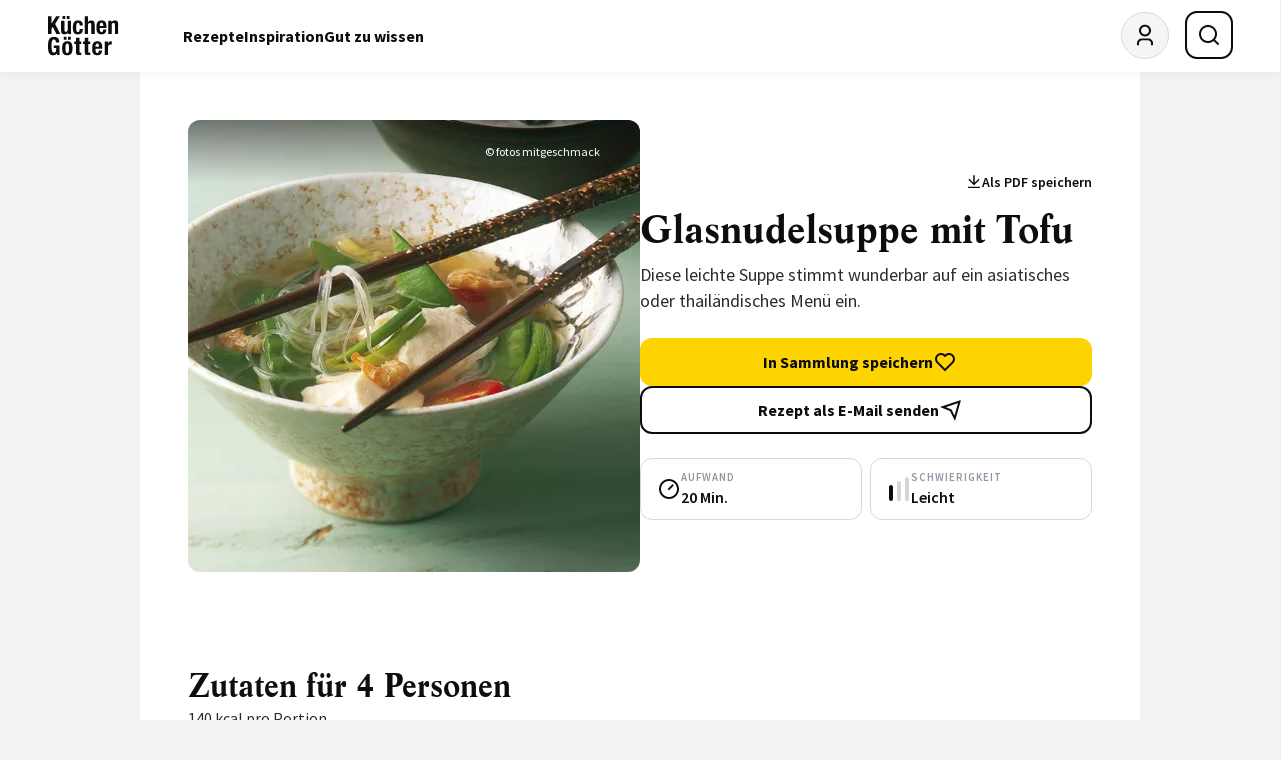

--- FILE ---
content_type: text/html; charset=UTF-8
request_url: https://www.kuechengoetter.de/rezepte/glasnudelsuppe-mit-tofu-6683
body_size: 30526
content:
<!DOCTYPE html>
<html class="c-redesign" lang="de">
<head>
    <meta charset="utf-8">
    <meta http-equiv="X-UA-Compatible" content="IE=edge">
    <meta name="viewport" content="width=device-width, initial-scale=1">

                        
            
                                        <title> Glasnudelsuppe mit Tofu Rezept | Küchengötter</title><meta name="description" content="Die besten GU Rezepte mit Qualitätsgarantie: Glasnudelsuppe mit Tofu | Fettarm, Leicht, Ohne Alkohol | Geprüft, getestet, gelingt garantiert!"/>            <meta name="robots" content="index,follow"/>
        <link rel="canonical" href="https://www.kuechengoetter.de/rezepte/glasnudelsuppe-mit-tofu-6683"/><meta name="language" content="de"><meta name="publisher" content="küchengötter.de"><meta name="author" content="küchengötter.de"><meta name="copyright" content="küchengötter.de"><meta name="audience" content="all"><meta name="distribution" content="global"><meta name="image" content="https://www.kuechengoetter.de/uploads/media/1800x1200/06/10386-glasnudelsuppe-mit-tofu.jpg?v=1-0"><meta name="DC.Title" content="Glasnudelsuppe mit Tofu"><meta name="DC.Publisher" content="GRÄFE UND UNZER VERLAG GmbH"><meta name="DC.Copyright" content="küchengötter.de"><meta name="twitter:card" content="summary"><meta name="twitter:url" content="https://www.kuechengoetter.de/rezepte/glasnudelsuppe-mit-tofu-6683"><meta name="twitter:title" content="Glasnudelsuppe mit Tofu"><meta name="twitter:description" content="Diese leichte Suppe stimmt wunderbar auf ein asiatisches oder thailändisches Menü ein."><meta name="twitter:image" content="https://www.kuechengoetter.de/uploads/media/1800x1200/06/10386-glasnudelsuppe-mit-tofu.jpg?v=1-0"><meta property="og:site_name" content="küchengötter.de"><meta property="og:url" content="https://www.kuechengoetter.de/rezepte/glasnudelsuppe-mit-tofu-6683"><meta property="og:title" content="Glasnudelsuppe mit Tofu"><meta property="og:image" content="https://www.kuechengoetter.de/uploads/media/1800x1200/06/10386-glasnudelsuppe-mit-tofu.jpg?v=1-0"><meta property="og:image:width" content="1000"><meta property="og:image:height" content="524"><meta property="og:image" content="https://www.kuechengoetter.de/uploads/media/1800x1200/06/10386-glasnudelsuppe-mit-tofu.jpg?v=1-0"><meta property="og:image:width" content="630"><meta property="og:image:height" content="630"><meta property="og:type" content="website"><meta property="og:description" content="Diese leichte Suppe stimmt wunderbar auf ein asiatisches oder thailändisches Menü ein."><meta property="og:locale" content="de_DE"><meta property="fb:pages" content="59739157957"><link rel="apple-touch-icon" sizes="60x60" href="/website/images/touch-icons/Icon-60.png"><link rel="apple-touch-icon" sizes="120x120" href="/website/images/touch-icons/Icon-60@2x.png"><link rel="apple-touch-icon" sizes="180x180" href="/website/images/touch-icons/Icon-60@3x.png"><link rel="apple-touch-icon" sizes="72x72" href="/website/images/touch-icons/Icon-72.png"><link rel="apple-touch-icon" sizes="144x144" href="/website/images/touch-icons/Icon-72@2x.png"><link rel="apple-touch-icon" sizes="76x76" href="/website/images/touch-icons/Icon-76.png"><link rel="apple-touch-icon" sizes="152x152" href="/website/images/touch-icons/Icon-76@2x.png"><link rel="apple-touch-icon" sizes="50x50" href="/website/images/touch-icons/Icon-Small-50.png"><link rel="apple-touch-icon" sizes="100x100" href="/website/images/touch-icons/Icon-Small-50@2x.png"><link rel="apple-touch-icon" sizes="40x40" href="/website/images/touch-icons/Icon-Small-40.png"><link rel="apple-touch-icon" sizes="80x80" href="/website/images/touch-icons/Icon-Small-40@2x.png"><link rel="apple-touch-icon" sizes="120x120" href="/website/images/touch-icons/Icon-Small-40@3x.png"><link rel="apple-touch-icon" sizes="29x29" href="/website/images/touch-icons/Icon-Small.png"><link rel="apple-touch-icon" sizes="58x58" href="/website/images/touch-icons/Icon-Small@2x.png"><link rel="apple-touch-icon" sizes="87x87" href="/website/images/touch-icons/Icon-Small@3x.png"><link rel="apple-touch-icon" sizes="57x57" href="/website/images/touch-icons/Icon.png"><link rel="apple-touch-icon" sizes="114x114" href="/website/images/touch-icons/Icon@2x.png"><link rel="apple-touch-icon" sizes="1024x1024" href="/website/images/touch-icons/iTunesArtwork@2x.png"><link rel="icon" sizes="36x36" href="/website/images/touch-icons/36.png"><link rel="icon" sizes="48x48" href="/website/images/touch-icons/48.png"><link rel="icon" sizes="72x72" href="/website/images/touch-icons/72.png"><link rel="icon" sizes="96x96" href="/website/images/touch-icons/96.png"><link rel="icon" sizes="144x144" href="/website/images/touch-icons/144.png"><link rel="icon" sizes="192x192" href="/website/images/touch-icons/192.png"><link rel="icon" sizes="512x512" href="/website/images/touch-icons/artwork.png"><link rel="alternate" type="application/rss+xml" title="Küchengötter: Neue Rezepte (RSS 2.0)" href="https://www.kuechengoetter.de/rezepte.rss">        
        
        <link rel="stylesheet" href="/build/website/app.55e34305.css" integrity="sha384-7yNRG13k4AOZjWKckGO53WYdMdLEjUNoVY+u7Bpyhc70LVuuDTZHroxDAOwNkc73">
    </head>
<body class="c-redesign" data-plus-user="false" data-ivw-code="D/BT/R/-/O/-/-/sonstiges" data-cache-time="2026-01-15T17:49:06+01:00">
                                                                                                                                                                                                                                                                                                                                                
    <script>
                var dataLayer = [
            {
                'Level_1': 'Homepage',
                'Level_2': 'Rezepte',
                'Level_3': 'n/a',
                'Level_4': 'Glasnudelsuppe\u0020mit\u0020Tofu',
                'Level_5': 'Glasnudeln,\u0020getrocknete\u0020Garnelen,\u0020Zuckerschoten,\u0020Thai\u002DFr\u00FChlingszwiebeln,\u0020Kirschtomaten,\u0020helle\u0020Sojasauce,\u0020Limettensaft,\u0020wei\u00DFer\u0020Pfeffer,\u0020Zucker,\u0020Seidentofu',
                'Level_6': 'Fettarm,\u0020Leicht,\u0020Ohne\u0020Alkohol,\u0020Ohne\u0020Milch\u0020und\u0020Ei,\u0020Preiswert',
                'Level_7': 'Suppen',
                'Level_8': '',
                'Level_9': 'Asiatische\u0020Rezepte,\u0020Thail\u00E4ndische\u0020Rezepte',
                'Level_10': '',
                'Level_11': 'Vorspeise',
                'Level_12': 'Ersteller GU',
                'Level_13': 'Rezept mit Bild',
                'Level_14': 'Rezept ohne Kommentare'
            }
        ];
            </script>

                        <script>
    window.cmpConsentReadyPromise = new Promise((resolve) => {
        window.cmpConsentReady = resolve;
    });

    const hideTemplates = ['subscriptions']
    const hidePaths = ['/abo', '/datenschutzbestimmungen', '/nutzungsbestimmungen', '/impressum', '/abo/login'];
    const template = '';
    const path = '/rezepte/glasnudelsuppe-mit-tofu-6683';
    window.hide_cmp = hideTemplates.includes(template) || hidePaths.includes(path);
    window.cmp_noscreen = true;
</script>

<script>
    if(!("gdprAppliesGlobally" in window)){window.gdprAppliesGlobally=true}if(!("cmp_id" in window)||window.cmp_id<1){window.cmp_id=0}if(!("cmp_cdid" in window)){window.cmp_cdid="d4a038f891ce4"}if(!("cmp_params" in window)){window.cmp_params=""}if(!("cmp_host" in window)){window.cmp_host="d.delivery.consentmanager.net"}if(!("cmp_cdn" in window)){window.cmp_cdn="cdn.consentmanager.net"}if(!("cmp_proto" in window)){window.cmp_proto="https:"}if(!("cmp_codesrc" in window)){window.cmp_codesrc="0"}window.cmp_getsupportedLangs=function(){var b=["DE","EN","FR","IT","NO","DA","FI","ES","PT","RO","BG","ET","EL","GA","HR","LV","LT","MT","NL","PL","SV","SK","SL","CS","HU","RU","SR","ZH","TR","UK","AR","BS"];if("cmp_customlanguages" in window){for(var a=0;a<window.cmp_customlanguages.length;a++){b.push(window.cmp_customlanguages[a].l.toUpperCase())}}return b};window.cmp_getRTLLangs=function(){var a=["AR"];if("cmp_customlanguages" in window){for(var b=0;b<window.cmp_customlanguages.length;b++){if("r" in window.cmp_customlanguages[b]&&window.cmp_customlanguages[b].r){a.push(window.cmp_customlanguages[b].l)}}}return a};window.cmp_getlang=function(a){if(typeof(a)!="boolean"){a=true}if(a&&typeof(cmp_getlang.usedlang)=="string"&&cmp_getlang.usedlang!==""){return cmp_getlang.usedlang}return window.cmp_getlangs()[0]};window.cmp_extractlang=function(a){if(a.indexOf("cmplang=")!=-1){a=a.substr(a.indexOf("cmplang=")+8,2).toUpperCase();if(a.indexOf("&")!=-1){a=a.substr(0,a.indexOf("&"))}}else{a=""}return a};window.cmp_getlangs=function(){var g=window.cmp_getsupportedLangs();var c=[];var f=location.hash;var e=location.search;var j="cmp_params" in window?window.cmp_params:"";var a="languages" in navigator?navigator.languages:[];if(cmp_extractlang(f)!=""){c.push(cmp_extractlang(f))}else{if(cmp_extractlang(e)!=""){c.push(cmp_extractlang(e))}else{if(cmp_extractlang(j)!=""){c.push(cmp_extractlang(j))}else{if("cmp_setlang" in window&&window.cmp_setlang!=""){c.push(window.cmp_setlang.toUpperCase())}else{if("cmp_langdetect" in window&&window.cmp_langdetect==1){c.push(window.cmp_getPageLang())}else{if(a.length>0){for(var d=0;d<a.length;d++){c.push(a[d])}}if("language" in navigator){c.push(navigator.language)}if("userLanguage" in navigator){c.push(navigator.userLanguage)}}}}}}var h=[];for(var d=0;d<c.length;d++){var b=c[d].toUpperCase();if(b.length<2){continue}if(g.indexOf(b)!=-1){h.push(b)}else{if(b.indexOf("-")!=-1){b=b.substr(0,2)}if(g.indexOf(b)!=-1){h.push(b)}}}if(h.length==0&&typeof(cmp_getlang.defaultlang)=="string"&&cmp_getlang.defaultlang!==""){return[cmp_getlang.defaultlang.toUpperCase()]}else{return h.length>0?h:["EN"]}};window.cmp_getPageLangs=function(){var a=window.cmp_getXMLLang();if(a!=""){a=[a.toUpperCase()]}else{a=[]}a=a.concat(window.cmp_getLangsFromURL());return a.length>0?a:["EN"]};window.cmp_getPageLang=function(){var a=window.cmp_getPageLangs();return a.length>0?a[0]:""};window.cmp_getLangsFromURL=function(){var c=window.cmp_getsupportedLangs();var b=location;var m="toUpperCase";var g=b.hostname[m]()+".";var a=b.pathname[m]()+"/";var f=[];for(var e=0;e<c.length;e++){var j=a.substring(0,c[e].length+1);if(g.substring(0,c[e].length+1)==c[e]+"."){f.push(c[e][m]())}else{if(c[e].length==5){var k=c[e].substring(3,5)+"-"+c[e].substring(0,2);if(g.substring(0,k.length+1)==k+"."){f.push(c[e][m]())}}else{if(j==c[e]+"/"||j=="/"+c[e]){f.push(c[e][m]())}else{if(j==c[e].replace("-","/")+"/"||j=="/"+c[e].replace("-","/")){f.push(c[e][m]())}else{if(c[e].length==5){var k=c[e].substring(3,5)+"-"+c[e].substring(0,2);var h=a.substring(0,k.length+1);if(h==k+"/"||h==k.replace("-","/")+"/"){f.push(c[e][m]())}}}}}}}return f};window.cmp_getXMLLang=function(){var c=document.getElementsByTagName("html");if(c.length>0){var c=c[0]}else{c=document.documentElement}if(c&&c.getAttribute){var a=c.getAttribute("xml:lang");if(typeof(a)!="string"||a==""){a=c.getAttribute("lang")}if(typeof(a)=="string"&&a!=""){var b=window.cmp_getsupportedLangs();return b.indexOf(a.toUpperCase())!=-1||b.indexOf(a.substr(0,2).toUpperCase())!=-1?a:""}else{return""}}};(function(){var B=document;var C=B.getElementsByTagName;var o=window;var t="";var h="";var k="";var D=function(e){var i="cmp_"+e;e="cmp"+e+"=";var d="";var l=e.length;var G=location;var H=G.hash;var w=G.search;var u=H.indexOf(e);var F=w.indexOf(e);if(u!=-1){d=H.substring(u+l,9999)}else{if(F!=-1){d=w.substring(F+l,9999)}else{return i in o&&typeof(o[i])!=="function"?o[i]:""}}var E=d.indexOf("&");if(E!=-1){d=d.substring(0,E)}return d};var j=D("lang");if(j!=""){t=j;k=t}else{if("cmp_getlang" in o){t=o.cmp_getlang().toLowerCase();h=o.cmp_getlangs().slice(0,3).join("_");k=o.cmp_getPageLangs().slice(0,3).join("_");if("cmp_customlanguages" in o){var m=o.cmp_customlanguages;for(var x=0;x<m.length;x++){var a=m[x].l.toLowerCase();if(a==t){t="en"}}}}}var q=("cmp_proto" in o)?o.cmp_proto:"https:";if(q!="http:"&&q!="https:"){q="https:"}var n=("cmp_ref" in o)?o.cmp_ref:location.href;if(n.length>300){n=n.substring(0,300)}var z=function(d){var I=B.createElement("script");I.setAttribute("data-cmp-ab","1");I.type="text/javascript";I.async=true;I.src=d;var H=["body","div","span","script","head"];var w="currentScript";var F="parentElement";var l="appendChild";var G="body";if(B[w]&&B[w][F]){B[w][F][l](I)}else{if(B[G]){B[G][l](I)}else{for(var u=0;u<H.length;u++){var E=C(H[u]);if(E.length>0){E[0][l](I);break}}}}};var b=D("design");var c=D("regulationkey");var y=D("gppkey");var s=D("att");var f=o.encodeURIComponent;var g=false;try{g=B.cookie.length>0}catch(A){g=false}var p=q+"//"+o.cmp_host+"/delivery/cmp.php?";p+=("cmp_id" in o&&o.cmp_id>0?"id="+o.cmp_id:"")+("cmp_cdid" in o?"&cdid="+o.cmp_cdid:"")+"&h="+f(n);p+=(b!=""?"&cmpdesign="+f(b):"")+(c!=""?"&cmpregulationkey="+f(c):"")+(y!=""?"&cmpgppkey="+f(y):"");p+=(s!=""?"&cmpatt="+f(s):"")+("cmp_params" in o?"&"+o.cmp_params:"")+(g?"&__cmpfcc=1":"");z(p+"&l="+f(t)+"&ls="+f(h)+"&lp="+f(k)+"&o="+(new Date()).getTime());var r="js";var v=D("debugunminimized")!=""?"":".min";if(D("debugcoverage")=="1"){r="instrumented";v=""}if(D("debugtest")=="1"){r="jstests";v=""}z(q+"//"+o.cmp_cdn+"/delivery/"+r+"/cmp_final"+v+".js")})();window.cmp_rc=function(c,b){var l="";try{l=document.cookie}catch(h){l=""}var j="";var f=0;var g=false;while(l!=""&&f<100){f++;while(l.substr(0,1)==" "){l=l.substr(1,l.length)}var k=l.substring(0,l.indexOf("="));if(l.indexOf(";")!=-1){var m=l.substring(l.indexOf("=")+1,l.indexOf(";"))}else{var m=l.substr(l.indexOf("=")+1,l.length)}if(c==k){j=m;g=true}var d=l.indexOf(";")+1;if(d==0){d=l.length}l=l.substring(d,l.length)}if(!g&&typeof(b)=="string"){j=b}return(j)};window.cmp_stub=function(){var a=arguments;__cmp.a=__cmp.a||[];if(!a.length){return __cmp.a}else{if(a[0]==="ping"){if(a[1]===2){a[2]({gdprApplies:gdprAppliesGlobally,cmpLoaded:false,cmpStatus:"stub",displayStatus:"hidden",apiVersion:"2.2",cmpId:31},true)}else{a[2](false,true)}}else{if(a[0]==="getUSPData"){a[2]({version:1,uspString:window.cmp_rc("__cmpccpausps","1---")},true)}else{if(a[0]==="getTCData"){__cmp.a.push([].slice.apply(a))}else{if(a[0]==="addEventListener"||a[0]==="removeEventListener"){__cmp.a.push([].slice.apply(a))}else{if(a.length==4&&a[3]===false){a[2]({},false)}else{__cmp.a.push([].slice.apply(a))}}}}}}};window.cmp_dsastub=function(){var a=arguments;a[0]="dsa."+a[0];window.cmp_gppstub(a)};window.cmp_gppstub=function(){var c=arguments;__gpp.q=__gpp.q||[];if(!c.length){return __gpp.q}var h=c[0];var g=c.length>1?c[1]:null;var f=c.length>2?c[2]:null;var a=null;var j=false;if(h==="ping"){a=window.cmp_gpp_ping();j=true}else{if(h==="addEventListener"){__gpp.e=__gpp.e||[];if(!("lastId" in __gpp)){__gpp.lastId=0}__gpp.lastId++;var d=__gpp.lastId;__gpp.e.push({id:d,callback:g});a={eventName:"listenerRegistered",listenerId:d,data:true,pingData:window.cmp_gpp_ping()};j=true}else{if(h==="removeEventListener"){__gpp.e=__gpp.e||[];a=false;for(var e=0;e<__gpp.e.length;e++){if(__gpp.e[e].id==f){__gpp.e[e].splice(e,1);a=true;break}}j=true}else{__gpp.q.push([].slice.apply(c))}}}if(a!==null&&typeof(g)==="function"){g(a,j)}};window.cmp_gpp_ping=function(){return{gppVersion:"1.1",cmpStatus:"stub",cmpDisplayStatus:"hidden",signalStatus:"not ready",supportedAPIs:["2:tcfeuv2","5:tcfcav1","7:usnat","8:usca","9:usva","10:usco","11:usut","12:usct"],cmpId:31,sectionList:[],applicableSections:[0],gppString:"",parsedSections:{}}};window.cmp_addFrame=function(b){if(!window.frames[b]){if(document.body){var a=document.createElement("iframe");a.style.cssText="display:none";if("cmp_cdn" in window&&"cmp_ultrablocking" in window&&window.cmp_ultrablocking>0){a.src="//"+window.cmp_cdn+"/delivery/empty.html"}a.name=b;a.setAttribute("title","Intentionally hidden, please ignore");a.setAttribute("role","none");a.setAttribute("tabindex","-1");document.body.appendChild(a)}else{window.setTimeout(window.cmp_addFrame,10,b)}}};window.cmp_msghandler=function(d){var a=typeof d.data==="string";try{var c=a?JSON.parse(d.data):d.data}catch(f){var c=null}if(typeof(c)==="object"&&c!==null&&"__cmpCall" in c){var b=c.__cmpCall;window.__cmp(b.command,b.parameter,function(h,g){var e={__cmpReturn:{returnValue:h,success:g,callId:b.callId}};d.source.postMessage(a?JSON.stringify(e):e,"*")})}if(typeof(c)==="object"&&c!==null&&"__uspapiCall" in c){var b=c.__uspapiCall;window.__uspapi(b.command,b.version,function(h,g){var e={__uspapiReturn:{returnValue:h,success:g,callId:b.callId}};d.source.postMessage(a?JSON.stringify(e):e,"*")})}if(typeof(c)==="object"&&c!==null&&"__tcfapiCall" in c){var b=c.__tcfapiCall;window.__tcfapi(b.command,b.version,function(h,g){var e={__tcfapiReturn:{returnValue:h,success:g,callId:b.callId}};d.source.postMessage(a?JSON.stringify(e):e,"*")},b.parameter)}if(typeof(c)==="object"&&c!==null&&"__gppCall" in c){var b=c.__gppCall;window.__gpp(b.command,function(h,g){var e={__gppReturn:{returnValue:h,success:g,callId:b.callId}};d.source.postMessage(a?JSON.stringify(e):e,"*")},"parameter" in b?b.parameter:null,"version" in b?b.version:1)}if(typeof(c)==="object"&&c!==null&&"__dsaCall" in c){var b=c.__dsaCall;window.__dsa(b.command,function(h,g){var e={__dsaReturn:{returnValue:h,success:g,callId:b.callId}};d.source.postMessage(a?JSON.stringify(e):e,"*")},"parameter" in b?b.parameter:null,"version" in b?b.version:1)}};window.cmp_setStub=function(a){if(!(a in window)||(typeof(window[a])!=="function"&&typeof(window[a])!=="object"&&(typeof(window[a])==="undefined"||window[a]!==null))){window[a]=window.cmp_stub;window[a].msgHandler=window.cmp_msghandler;window.addEventListener("message",window.cmp_msghandler,false)}};window.cmp_setGppStub=function(a){if(!(a in window)||(typeof(window[a])!=="function"&&typeof(window[a])!=="object"&&(typeof(window[a])==="undefined"||window[a]!==null))){window[a]=window.cmp_gppstub;window[a].msgHandler=window.cmp_msghandler;window.addEventListener("message",window.cmp_msghandler,false)}};if(!("cmp_noiframepixel" in window)){window.cmp_addFrame("__cmpLocator")}if((!("cmp_disableusp" in window)||!window.cmp_disableusp)&&!("cmp_noiframepixel" in window)){window.cmp_addFrame("__uspapiLocator")}if((!("cmp_disabletcf" in window)||!window.cmp_disabletcf)&&!("cmp_noiframepixel" in window)){window.cmp_addFrame("__tcfapiLocator")}if((!("cmp_disablegpp" in window)||!window.cmp_disablegpp)&&!("cmp_noiframepixel" in window)){window.cmp_addFrame("__gppLocator")}if((!("cmp_disabledsa" in window)||!window.cmp_disabledsa)&&!("cmp_noiframepixel" in window)){window.cmp_addFrame("__dsaLocator")}window.cmp_setStub("__cmp");if(!("cmp_disabletcf" in window)||!window.cmp_disabletcf){window.cmp_setStub("__tcfapi")}if(!("cmp_disableusp" in window)||!window.cmp_disableusp){window.cmp_setStub("__uspapi")}if(!("cmp_disablegpp" in window)||!window.cmp_disablegpp){window.cmp_setGppStub("__gpp")}if(!("cmp_disabledsa" in window)||!window.cmp_disabledsa){window.cmp_setGppStub("__dsa")};

    window.onload = function() {
        let counter = 0;

        const checkConsentInterval = setInterval(() => {
            const consentExists = __cmp('consentStatus').consentExists;

            if (consentExists)  {
                window.cmpConsentReady();
                clearInterval(checkConsentInterval);
            }

            if (counter > 100) {
                clearInterval(checkConsentInterval);
            }

            counter++;
        }, 5);
    };
</script>
            
<script>
        window.dataLayer = window.dataLayer || [];
    function gtag(){dataLayer.push(arguments);}
    gtag('js', new Date());
    gtag('config', 'G-VE4HM0L5GL', { 'anonymize_ip': true });
</script>


    <script data-cmp-async="async" type="text/plain" class="cmplazyload" data-cmp-vendor="730" data-cmp-src="https://script.ioam.de/iam.js"></script>

<script data-cmp-async="async" type="text/plain" class="cmplazyload" data-cmp-vendor="s905" data-custom-vendor="true" data-cmp-src="https://www.googletagmanager.com/gtag/js?id=G-VE4HM0L5GL"></script>

<script type="text/plain" class="cmplazyload" data-cmp-vendor="s26" data-custom-vendor="true">
    (function(i,s,o,g,r,a,m){i['GoogleAnalyticsObject']=r;i[r]=i[r]||function(){
        (i[r].q=i[r].q||[]).push(arguments)},i[r].l=1*new Date();a=s.createElement(o),
        m=s.getElementsByTagName(o)[0];a.async=1;a.src=g;m.parentNode.insertBefore(a,m)
    })(window,document,'script','https://www.google-analytics.com/analytics.js','ga');

    ga('create', 'UA-2802987-2', 'auto');
    ga('set', 'anonymizeIp', true);
    ga('send', 'pageview');
</script>

    <script class="cmplazyload" type="text/plain" data-cmp-vendor="282" data-cmp-load-on-not-available="true"
            data-cmp-src="https://static.wlct-one.de/p/bundles/ec548d83-71d2-492f-bd8c-1a06decb2abd.js#wbss"></script>

    <script id="hs-script-loader" data-cmp-async="async" type="text/plain" class="cmplazyload" data-cmp-vendor="c77342" data-custom-vendor="true" data-cmp-src="https://js-eu1.hs-scripts.com/145800545.js"></script>
            
            <!-- menu -->

<header id="main-menu" class="c-menu">
    <div class="c-menu__container">
        <a href="https://www.kuechengoetter.de/" class="c-menu__logo" aria-label="KüchenGötter Startseite"><!-- logo -->
<img src="/website/images/redesign/logo.svg" alt="KüchenGötter" width="82" height="46">
</a>

        <nav class="c-menu__nav-desktop" aria-label="Hauptnavigation">
                    
    
    <ul role="menubar" class="c-menu__nav-desktop-list" aria-label="Hauptnavigation" aria-orientation="horizontal">
                                
            
                                            <li role="none" class="c-menu__nav-desktop-item">
                    <a role="menuitem" class="c-menu__nav-desktop-link" href="https://www.kuechengoetter.de/rezepte">Rezepte</a>

                                            <div class="c-menu__nav-desktop-submenu">
                                                                                                                                                                                                                                                
    
    <ul role="menu" class="c-menu__nav-desktop-sub-list c-menu__nav-desktop-sub-list--has-grand-children" aria-label="Rezepte">
                                
            
                                            <li role="none" class="c-menu__nav-desktop-sub-item">
                    <a role="menuitem" class="c-menu__nav-desktop-sub-link" href="https://www.kuechengoetter.de/rezepte/unsere-empfehlungen">Unsere Empfehlungen</a>

                                            <div class="c-menu__nav-desktop-sub-submenu">
                                                                                                            
    
    <ul role="menu" class="c-menu__nav-desktop-sub-sub-list" aria-label="Unsere Empfehlungen">
                                
            
                                            <li role="none" class="c-menu__nav-desktop-sub-sub-item">
                    <a role="menuitem" class="c-menu__nav-desktop-sub-sub-link" href="https://www.kuechengoetter.de/rezepte/rezepte-des-tages">Rezepte des Tages</a>

                                    </li>
            
                                            
            
                                            <li role="none" class="c-menu__nav-desktop-sub-sub-item">
                    <a role="menuitem" class="c-menu__nav-desktop-sub-sub-link" href="https://www.kuechengoetter.de/rezeptsammlungen">Unsere Tipps</a>

                                    </li>
            
                                            
            
                                            <li role="none" class="c-menu__nav-desktop-sub-sub-item">
                    <a role="menuitem" class="c-menu__nav-desktop-sub-sub-link" href="https://www.kuechengoetter.de/suche?sortierung=neueste">Die neuesten Rezepte</a>

                                    </li>
            
                    
            </ul>

                        </div>
                                    </li>
            
                                            
            
                                            <li role="none" class="c-menu__nav-desktop-sub-item">
                    <a role="menuitem" class="c-menu__nav-desktop-sub-link" href="https://www.kuechengoetter.de/rezepte/zubereitung">Zubereitung</a>

                                            <div class="c-menu__nav-desktop-sub-submenu">
                                                                                                                                                    
    
    <ul role="menu" class="c-menu__nav-desktop-sub-sub-list" aria-label="Zubereitung">
                                
            
                                            <li role="none" class="c-menu__nav-desktop-sub-sub-item">
                    <a role="menuitem" class="c-menu__nav-desktop-sub-sub-link" href="https://www.kuechengoetter.de/rezepte">Alle Rezepte</a>

                                    </li>
            
                                            
            
                                            <li role="none" class="c-menu__nav-desktop-sub-sub-item">
                    <a role="menuitem" class="c-menu__nav-desktop-sub-sub-link" href="https://www.kuechengoetter.de/kochen">Kochen</a>

                                    </li>
            
                                            
            
                                            <li role="none" class="c-menu__nav-desktop-sub-sub-item">
                    <a role="menuitem" class="c-menu__nav-desktop-sub-sub-link" href="https://www.kuechengoetter.de/backen">Backen</a>

                                    </li>
            
                                            
            
                                            <li role="none" class="c-menu__nav-desktop-sub-sub-item">
                    <a role="menuitem" class="c-menu__nav-desktop-sub-sub-link" href="https://www.kuechengoetter.de/grillen">Grillen</a>

                                    </li>
            
                                            
            
                                            <li role="none" class="c-menu__nav-desktop-sub-sub-item">
                    <a role="menuitem" class="c-menu__nav-desktop-sub-sub-link" href="https://www.kuechengoetter.de/drinks-getraenke">Getränke</a>

                                    </li>
            
                    
            </ul>

                        </div>
                                    </li>
            
                                            
            
                                            <li role="none" class="c-menu__nav-desktop-sub-item">
                    <a role="menuitem" class="c-menu__nav-desktop-sub-link" href="https://www.kuechengoetter.de/rezepte/rezepte-finden">Rezepte finden</a>

                                            <div class="c-menu__nav-desktop-sub-submenu">
                                                                                                                                
    
    <ul role="menu" class="c-menu__nav-desktop-sub-sub-list" aria-label="Rezepte finden">
                                
            
                                            <li role="none" class="c-menu__nav-desktop-sub-sub-item">
                    <a role="menuitem" class="c-menu__nav-desktop-sub-sub-link" href="https://www.kuechengoetter.de/suche">Rezeptsuche</a>

                                    </li>
            
                                            
            
                                            <li role="none" class="c-menu__nav-desktop-sub-sub-item">
                    <a role="menuitem" class="c-menu__nav-desktop-sub-sub-link" href="https://www.kuechengoetter.de/kuechenlexikon/grundrezepte">Grundrezepte</a>

                                    </li>
            
                                            
            
                                            <li role="none" class="c-menu__nav-desktop-sub-sub-item">
                    <a role="menuitem" class="c-menu__nav-desktop-sub-sub-link" href="https://www.kuechengoetter.de/schnelle-rezepte">Schnelle Rezepte</a>

                                    </li>
            
                                            
            
                                            <li role="none" class="c-menu__nav-desktop-sub-sub-item">
                    <a role="menuitem" class="c-menu__nav-desktop-sub-sub-link" href="https://www.kuechengoetter.de/laenderkuechen">Länderküche</a>

                                    </li>
            
                    
            </ul>

                        </div>
                                    </li>
            
                                            
            
                                            <li role="none" class="c-menu__nav-desktop-sub-item">
                    <a role="menuitem" class="c-menu__nav-desktop-sub-link" href="https://www.kuechengoetter.de/saisonale-rezepte-specials/ernaehrungsformen">Ernährung</a>

                                            <div class="c-menu__nav-desktop-sub-submenu">
                                                                                                                                                                                                                                                                                                                    
    
    <ul role="menu" class="c-menu__nav-desktop-sub-sub-list" aria-label="Ernährung">
                                
            
                                            <li role="none" class="c-menu__nav-desktop-sub-sub-item">
                    <a role="menuitem" class="c-menu__nav-desktop-sub-sub-link" href="https://www.kuechengoetter.de/rezepte/vegetarische-rezepte">Vegetarisch</a>

                                    </li>
            
                                            
            
                                            <li role="none" class="c-menu__nav-desktop-sub-sub-item">
                    <a role="menuitem" class="c-menu__nav-desktop-sub-sub-link" href="https://www.kuechengoetter.de/vegan">Vegan</a>

                                    </li>
            
                                            
            
                                            <li role="none" class="c-menu__nav-desktop-sub-sub-item">
                    <a role="menuitem" class="c-menu__nav-desktop-sub-sub-link" href="https://www.kuechengoetter.de/laktoseintoleranz">Laktosefrei</a>

                                    </li>
            
                                            
            
                                            <li role="none" class="c-menu__nav-desktop-sub-sub-item">
                    <a role="menuitem" class="c-menu__nav-desktop-sub-sub-link" href="https://www.kuechengoetter.de/glutenunvertraeglichkeit">Glutenfrei</a>

                                    </li>
            
                                            
            
                                            <li role="none" class="c-menu__nav-desktop-sub-sub-item">
                    <a role="menuitem" class="c-menu__nav-desktop-sub-sub-link" href="https://www.kuechengoetter.de/histaminintoleranz">Histaminarm</a>

                                    </li>
            
                                            
            
                                            <li role="none" class="c-menu__nav-desktop-sub-sub-item">
                    <a role="menuitem" class="c-menu__nav-desktop-sub-sub-link" href="https://www.kuechengoetter.de/cholesterinarme-ernaehrung">Cholesterinarm</a>

                                    </li>
            
                                            
            
                                            <li role="none" class="c-menu__nav-desktop-sub-sub-item">
                    <a role="menuitem" class="c-menu__nav-desktop-sub-sub-link" href="https://www.kuechengoetter.de/diabetische-ernaehrung">Diabetisch</a>

                                    </li>
            
                                            
            
                                            <li role="none" class="c-menu__nav-desktop-sub-sub-item">
                    <a role="menuitem" class="c-menu__nav-desktop-sub-sub-link" href="https://www.kuechengoetter.de/fruktoseintoleranz">Fruktosefrei</a>

                                    </li>
            
                                            
            
                                            <li role="none" class="c-menu__nav-desktop-sub-sub-item">
                    <a role="menuitem" class="c-menu__nav-desktop-sub-sub-link" href="https://www.kuechengoetter.de/reizarme-ernaehrung">Reizarm</a>

                                    </li>
            
                                            
            
                                            <li role="none" class="c-menu__nav-desktop-sub-sub-item">
                    <a role="menuitem" class="c-menu__nav-desktop-sub-sub-link" href="https://www.kuechengoetter.de/zyklus-ernaehrung">Zyklusernährung</a>

                                    </li>
            
                                            
            
                                            <li role="none" class="c-menu__nav-desktop-sub-sub-item">
                    <a role="menuitem" class="c-menu__nav-desktop-sub-sub-link" href="https://www.kuechengoetter.de/ernaehrungsformen/raw-food">Raw Food</a>

                                    </li>
            
                                            
            
                                            <li role="none" class="c-menu__nav-desktop-sub-sub-item">
                    <a role="menuitem" class="c-menu__nav-desktop-sub-sub-link" href="https://www.kuechengoetter.de/healthy-hedonism">Healthy Hedonism</a>

                                    </li>
            
                                            
            
                                            <li role="none" class="c-menu__nav-desktop-sub-sub-item">
                    <a role="menuitem" class="c-menu__nav-desktop-sub-sub-link" href="https://www.kuechengoetter.de/zuckerfrei-leben">Zuckerfrei</a>

                                    </li>
            
                    
            </ul>

                        </div>
                                    </li>
            
                    
            </ul>

                        </div>
                                    </li>
            
                                            
            
                                            <li role="none" class="c-menu__nav-desktop-item">
                    <a role="menuitem" class="c-menu__nav-desktop-link" href="https://www.kuechengoetter.de/inspiration">Inspiration</a>

                                            <div class="c-menu__nav-desktop-submenu">
                                                                                                                                                
    
    <ul role="menu" class="c-menu__nav-desktop-sub-list c-menu__nav-desktop-sub-list--has-grand-children" aria-label="Inspiration">
                                
            
                                            <li role="none" class="c-menu__nav-desktop-sub-item">
                    <a role="menuitem" class="c-menu__nav-desktop-sub-link" href="https://www.kuechengoetter.de/aktuell-im-trend">Aktuell im Trend</a>

                                            <div class="c-menu__nav-desktop-sub-submenu">
                                                                                                                                
    
    <ul role="menu" class="c-menu__nav-desktop-sub-sub-list" aria-label="Aktuell im Trend">
                                
            
                                            <li role="none" class="c-menu__nav-desktop-sub-sub-item">
                    <a role="menuitem" class="c-menu__nav-desktop-sub-sub-link" href="https://www.kuechengoetter.de/rezept-galerie/rezepte-unter-5-euro">Günstig kochen</a>

                                    </li>
            
                                            
            
                                            <li role="none" class="c-menu__nav-desktop-sub-sub-item">
                    <a role="menuitem" class="c-menu__nav-desktop-sub-sub-link" href="https://www.kuechengoetter.de/vegan/veganer-januar">Vegane Rezepte</a>

                                    </li>
            
                                            
            
                                            <li role="none" class="c-menu__nav-desktop-sub-sub-item">
                    <a role="menuitem" class="c-menu__nav-desktop-sub-sub-link" href="https://www.kuechengoetter.de/meal-prep">Meal Prepping</a>

                                    </li>
            
                                            
            
                                            <li role="none" class="c-menu__nav-desktop-sub-sub-item">
                    <a role="menuitem" class="c-menu__nav-desktop-sub-sub-link" href="https://www.kuechengoetter.de/haferkur-rezepte">Haferkur Rezepte</a>

                                    </li>
            
                    
            </ul>

                        </div>
                                    </li>
            
                                            
            
                                            <li role="none" class="c-menu__nav-desktop-sub-item">
                    <a role="menuitem" class="c-menu__nav-desktop-sub-link" href="https://www.kuechengoetter.de/saisonale-rezepte-specials/sommer">Sommer</a>

                                            <div class="c-menu__nav-desktop-sub-submenu">
                                                                                                                                                                        
    
    <ul role="menu" class="c-menu__nav-desktop-sub-sub-list" aria-label="Sommer">
                                
            
                                            <li role="none" class="c-menu__nav-desktop-sub-sub-item">
                    <a role="menuitem" class="c-menu__nav-desktop-sub-sub-link" href="https://www.kuechengoetter.de/grillen">Grillen</a>

                                    </li>
            
                                            
            
                                            <li role="none" class="c-menu__nav-desktop-sub-sub-item">
                    <a role="menuitem" class="c-menu__nav-desktop-sub-sub-link" href="https://www.kuechengoetter.de/salat-rezepte/sommersalate">Sommersalate</a>

                                    </li>
            
                                            
            
                                            <li role="none" class="c-menu__nav-desktop-sub-sub-item">
                    <a role="menuitem" class="c-menu__nav-desktop-sub-sub-link" href="https://www.kuechengoetter.de/rezept-galerie/kalte-suppe-fuer-heisse-tage">Kalte Suppen</a>

                                    </li>
            
                                            
            
                                            <li role="none" class="c-menu__nav-desktop-sub-sub-item">
                    <a role="menuitem" class="c-menu__nav-desktop-sub-sub-link" href="https://www.kuechengoetter.de/rezept-galerie/eis-ohne-eismaschine">Eis ohne Eismaschine selber machen</a>

                                    </li>
            
                                            
            
                                            <li role="none" class="c-menu__nav-desktop-sub-sub-item">
                    <a role="menuitem" class="c-menu__nav-desktop-sub-sub-link" href="https://www.kuechengoetter.de/rezept-galerie/rezepte-fuer-essen-an-heissen-tagen">Leichte Rezepte für heiße Tage</a>

                                    </li>
            
                                            
            
                                            <li role="none" class="c-menu__nav-desktop-sub-sub-item">
                    <a role="menuitem" class="c-menu__nav-desktop-sub-sub-link" href="https://www.kuechengoetter.de/rezept-galerie/melonensalate">Erfrischende Melonensalate</a>

                                    </li>
            
                    
            </ul>

                        </div>
                                    </li>
            
                    
            </ul>

                        </div>
                                    </li>
            
                                            
            
                                            <li role="none" class="c-menu__nav-desktop-item">
                    <a role="menuitem" class="c-menu__nav-desktop-link" href="https://www.kuechengoetter.de/gut-zu-wissen">Gut zu wissen</a>

                                            <div class="c-menu__nav-desktop-submenu">
                                                                                                                                                                                                                                                    
    
    <ul role="menu" class="c-menu__nav-desktop-sub-list c-menu__nav-desktop-sub-list--has-grand-children" aria-label="Gut zu wissen">
                                                            
            
                                                                        
            
                                            <li role="none" class="c-menu__nav-desktop-sub-item">
                    <a role="menuitem" class="c-menu__nav-desktop-sub-link" href="https://www.kuechengoetter.de/saisonale-rezepte-specials/kuechenlexikon">Küchenlexikon</a>

                                            <div class="c-menu__nav-desktop-sub-submenu">
                                                                                                                                
    
    <ul role="menu" class="c-menu__nav-desktop-sub-sub-list" aria-label="Küchenlexikon">
                                
            
                                            <li role="none" class="c-menu__nav-desktop-sub-sub-item">
                    <a role="menuitem" class="c-menu__nav-desktop-sub-sub-link" href="https://www.kuechengoetter.de/saisonale-rezepte-specials/kuechenlexikon/warenkunde">Warenkunde</a>

                                    </li>
            
                                            
            
                                            <li role="none" class="c-menu__nav-desktop-sub-sub-item">
                    <a role="menuitem" class="c-menu__nav-desktop-sub-sub-link" href="https://www.kuechengoetter.de/tisch-eindecken">Tisch eindecken</a>

                                    </li>
            
                                            
            
                                            <li role="none" class="c-menu__nav-desktop-sub-sub-item">
                    <a role="menuitem" class="c-menu__nav-desktop-sub-sub-link" href="https://www.kuechengoetter.de/saisonale-rezepte-specials/kuechenlexikon/messer">Messerkunde</a>

                                    </li>
            
                                            
            
                                            <li role="none" class="c-menu__nav-desktop-sub-sub-item">
                    <a role="menuitem" class="c-menu__nav-desktop-sub-sub-link" href="https://www.kuechengoetter.de/kuechenlexikon/masse-und-gewichte">Maße &amp; Gewichte</a>

                                    </li>
            
                    
            </ul>

                        </div>
                                    </li>
            
                                                                        
            
                                                                                                    
            
                                                                                                    
            
                                                                                                    
            
                                                                        
            
                                            <li role="none" class="c-menu__nav-desktop-sub-item">
                    <a role="menuitem" class="c-menu__nav-desktop-sub-link" href="https://www.kuechengoetter.de/abnehmen">Abnehmen</a>

                                            <div class="c-menu__nav-desktop-sub-submenu">
                                                                                                                                                                                            
    
    <ul role="menu" class="c-menu__nav-desktop-sub-sub-list" aria-label="Abnehmen">
                                
            
                                            <li role="none" class="c-menu__nav-desktop-sub-sub-item">
                    <a role="menuitem" class="c-menu__nav-desktop-sub-sub-link" href="https://www.kuechengoetter.de/abnehmen/richtig-essen-nach-dem-fasten">Fasten</a>

                                    </li>
            
                                            
            
                                            <li role="none" class="c-menu__nav-desktop-sub-sub-item">
                    <a role="menuitem" class="c-menu__nav-desktop-sub-sub-link" href="https://www.kuechengoetter.de/abnehmen/intervallfasten">Intervallfasten</a>

                                    </li>
            
                                            
            
                                            <li role="none" class="c-menu__nav-desktop-sub-sub-item">
                    <a role="menuitem" class="c-menu__nav-desktop-sub-sub-link" href="https://www.kuechengoetter.de/abnehmen/entschlacken-und-detox">Detox</a>

                                    </li>
            
                                            
            
                                            <li role="none" class="c-menu__nav-desktop-sub-sub-item">
                    <a role="menuitem" class="c-menu__nav-desktop-sub-sub-link" href="https://www.kuechengoetter.de/abnehmen/basenfasten">Säure-Basen-Diät</a>

                                    </li>
            
                                            
            
                                            <li role="none" class="c-menu__nav-desktop-sub-sub-item">
                    <a role="menuitem" class="c-menu__nav-desktop-sub-sub-link" href="https://www.kuechengoetter.de/abnehmen/low-carb">Low Carb</a>

                                    </li>
            
                                            
            
                                            <li role="none" class="c-menu__nav-desktop-sub-sub-item">
                    <a role="menuitem" class="c-menu__nav-desktop-sub-sub-link" href="https://www.kuechengoetter.de/abnehmen/paleo-diaet-steinzeit-diaet">Paleo</a>

                                    </li>
            
                                            
            
                                            <li role="none" class="c-menu__nav-desktop-sub-sub-item">
                    <a role="menuitem" class="c-menu__nav-desktop-sub-sub-link" href="https://www.kuechengoetter.de/abnehmen/5-2-diaet">5:2 Diät</a>

                                    </li>
            
                    
            </ul>

                        </div>
                                    </li>
            
                    
                    <li role="none" class="c-menu__nav-desktop-sub-item">
                <span class="c-menu__nav-desktop-sub-link c-menu__nav-desktop-sub-link--others">
                    Andere
                </span>

                <div class="c-menu__nav-desktop-sub-sub-submenu">
                    <ul role="menu" class="c-menu__nav-desktop-sub-sub-list" aria-label="Andere">
                                                                                                                            
                                    <li role="none" class="c-menu__nav-desktop-sub-sub-item">
                    <a role="menuitem" class="c-menu__nav-desktop-sub-sub-link" href="https://www.kuechengoetter.de/saisonkalender">Saisonkalender</a>

                                    </li>
            
                
                                    <li role="none" class="c-menu__nav-desktop-sub-sub-item">
                    <a role="menuitem" class="c-menu__nav-desktop-sub-sub-link" href="https://www.kuechengoetter.de/gewinnspiel-aktionen">Gewinnspiele</a>

                                    </li>
            
                
                                    <li role="none" class="c-menu__nav-desktop-sub-sub-item">
                    <a role="menuitem" class="c-menu__nav-desktop-sub-sub-link" href="https://www.kuechengoetter.de/magazin/produkttests">Produkttests</a>

                                    </li>
            
                
                                    <li role="none" class="c-menu__nav-desktop-sub-sub-item">
                    <a role="menuitem" class="c-menu__nav-desktop-sub-sub-link" href="https://www.kuechengoetter.de/videos">Videos &amp; Anleitungen</a>

                                    </li>
            
                
                                    <li role="none" class="c-menu__nav-desktop-sub-sub-item">
                    <a role="menuitem" class="c-menu__nav-desktop-sub-sub-link" href="https://www.kuechengoetter.de/nachhaltigkeit">Nachhaltigkeit</a>

                                    </li>
            
                
                    </ul>
                </div>
            </li>
            </ul>

                        </div>
                                    </li>
            
                    
            </ul>

        </nav>

        <div class="c-menu__right">
            
            <aside aria-label="Profile">
                <div id="ajax-include-1" data-src="/_fragment?_hash=E6cVuevqJ%2BKTc1yGft0ZPbFzCOQsO6hjzJzIZXxko7U%3D&_path=_portal%3Dkuechengoetter%26_locale%3Dde%26redirect%3D%252Frezepte%252Fglasnudelsuppe-mit-tofu-6683%26_format%3Dhtml%26_controller%3DSulu%255CBundle%255CCommunityBundle%255CController%255CLoginController%253A%253AembedAction" aria-busy="true" class="">
<div class="c-avatar">
            <img src="/website/images/avatar.svg?v=2" alt="Avatar" width="48" height="48" loading="lazy">
    </div>
</div>
            </aside>

                        <aside class="c-menu__search" aria-label="Suche">

<button id="aria-expander-1" class="c-button c-button--icon-only c-button--secondary " type="button" aria-label="Suche öffnen" aria-controls="search" aria-expanded="false"><svg aria-hidden="true" width="24" height="24" viewBox="0 0 24 24" fill="none" xmlns="http://www.w3.org/2000/svg"><path d="M18.031 16.617L22.314 20.899L20.899 22.314L16.617 18.031C15.0237 19.3082 13.042 20.0029 11 20C6.032 20 2 15.968 2 11C2 6.032 6.032 2 11 2C15.968 2 20 6.032 20 11C20.0029 13.042 19.3082 15.0237 18.031 16.617ZM16.025 15.875C17.2941 14.5699 18.0029 12.8204 18 11C18 7.132 14.867 4 11 4C7.132 4 4 7.132 4 11C4 14.867 7.132 18 11 18C12.8204 18.0029 14.5699 17.2941 15.875 16.025L16.025 15.875Z" fill="currentColor"/></svg></button>
<!-- overlay -->
<dialog id="search" aria-label="Suche" class="c-overlay">
    <div class="c-overlay__header">

<button id="aria-expander-2" class="c-button c-button--icon-only c-button--borderless c-overlay__close-button" type="button" aria-label="Suche schließen" aria-controls="search" aria-expanded="false"><svg aria-hidden="true" width="24" height="24" viewBox="0 0 24 24" fill="none" xmlns="http://www.w3.org/2000/svg"><path d="M12 10.586L16.95 5.63599L18.364 7.04999L13.414 12L18.364 16.95L16.95 18.364L12 13.414L7.04999 18.364L5.63599 16.95L10.586 12L5.63599 7.04999L7.04999 5.63599L12 10.586Z" fill="currentColor"/></svg></button>
</div>

    <div class="c-overlay__content"><form action="/suche" method="GET" class="c-box c-box--secondary o-stack o-stack--gap-6">
                            <label for="menu-search" class="u-font-headline-s">
                                Suche
                            </label>

    <div class="c-input-wrapper">
        <input id="menu-search" name="q" type="search" value="" placeholder="z.B. Lasagne, Apfelkuchen, Vegan..." enterkeyhint="" maxlength="" class="c-input" aria-label="Suchbegriff">
        <svg aria-hidden="true" width="24" height="24" viewBox="0 0 24 24" fill="none" xmlns="http://www.w3.org/2000/svg"><path d="M18.031 16.617L22.314 20.899L20.899 22.314L16.617 18.031C15.0237 19.3082 13.042 20.0029 11 20C6.032 20 2 15.968 2 11C2 6.032 6.032 2 11 2C15.968 2 20 6.032 20 11C20.0029 13.042 19.3082 15.0237 18.031 16.617ZM16.025 15.875C17.2941 14.5699 18.0029 12.8204 18 11C18 7.132 14.867 4 11 4C7.132 4 4 7.132 4 11C4 14.867 7.132 18 11 18C12.8204 18.0029 14.5699 17.2941 15.875 16.025L16.025 15.875Z" fill="currentColor"/></svg>
    </div>


<button class="c-button c-button--primary c-button--full-width" type="submit" aria-disabled="false">        <span class="c-button__text">Suchen</span>
    </button>
</form></div>
</dialog>
            </aside>
        </div>

        <nav class="c-menu__nav-mobile" aria-label="Hauptnavigation">
                        
            <div class="c-menu__nav-mobile-toggler">

<button id="aria-expander-3" class="c-button c-button--icon-only c-button--primary " type="button" aria-label="Mobile Navigation öffnen" aria-controls="tabs-1" aria-expanded="false"><svg aria-hidden="true" width="24" height="24" viewBox="0 0 24 24" fill="none" xmlns="http://www.w3.org/2000/svg"><path d="M18 18V20H6V18H18ZM21 11V13H3V11H21ZM18 4V6H6V4H18Z" fill="currentColor"/></svg></button>
</div>

            
            <!-- overlay -->
<dialog id="tabs-1" aria-label="Navigation" class="c-overlay c-overlay--primary" role="tablist">
    <div class="c-overlay__header">

<button id="tabs-1-back-button" class="c-button c-button--borderless c-button--reduced-padding-left c-menu__nav-mobile-back-button" type="button" hidden aria-disabled="false" aria-controls="tabs-1-main-tab-panel" aria-selected="true" role="tab"><svg aria-hidden="true" width="24" height="24" viewBox="0 0 24 24" fill="none" xmlns="http://www.w3.org/2000/svg"><path d="M11.328 12.5149L16.278 17.4649L14.864 18.8789L8.5 12.5149L14.864 6.15088L16.278 7.56488L11.328 12.5149Z" fill="currentColor"/></svg>        <span class="c-button__text">Zurück</span>
    </button>


<button id="aria-expander-4" class="c-button c-button--icon-only c-button--secondary c-overlay__close-button" type="button" aria-label="Mobile Navigation schließen" aria-controls="tabs-1" aria-expanded="false"><svg aria-hidden="true" width="24" height="24" viewBox="0 0 24 24" fill="none" xmlns="http://www.w3.org/2000/svg"><path d="M12 10.586L16.95 5.63599L18.364 7.04999L13.414 12L18.364 16.95L16.95 18.364L12 13.414L7.04999 18.364L5.63599 16.95L10.586 12L5.63599 7.04999L7.04999 5.63599L12 10.586Z" fill="currentColor"/></svg></button>
</div>

    <div class="c-overlay__content"><div class="c-menu__nav-mobile-content">
                                        <div class="c-menu__nav-mobile-tab-panel" id="tabs-1-main-tab-panel">
                        <ul role="menubar" class="c-menu__nav-mobile-list" aria-label="Hauptnavigation" aria-orientation="vertical">
                    <li role="menuitem" class="c-menu__nav-mobile-item">
                                    <button role="tab" class="c-menu__nav-mobile-button" id="tabs-1-tab-aebb4a59-4543-4938-9e8c-53f04d2e6d3c" aria-controls="tabs-1-tab-panel-aebb4a59-4543-4938-9e8c-53f04d2e6d3c" aria-selected="false">Rezepte<svg aria-hidden="true" width="24" height="24" viewBox="0 0 24 24" fill="none" xmlns="http://www.w3.org/2000/svg"><path d="M13.6722 12.5149L8.72217 7.56488L10.1362 6.15088L16.5002 12.5149L10.1362 18.8789L8.72217 17.4649L13.6722 12.5149Z" fill="currentColor"/></svg>
                    </button>
                
                            </li>
                    <li role="menuitem" class="c-menu__nav-mobile-item">
                                    <button role="tab" class="c-menu__nav-mobile-button" id="tabs-1-tab-32ae5b6b-2aea-47df-82c9-379372e8e620" aria-controls="tabs-1-tab-panel-32ae5b6b-2aea-47df-82c9-379372e8e620" aria-selected="false">Inspiration<svg aria-hidden="true" width="24" height="24" viewBox="0 0 24 24" fill="none" xmlns="http://www.w3.org/2000/svg"><path d="M13.6722 12.5149L8.72217 7.56488L10.1362 6.15088L16.5002 12.5149L10.1362 18.8789L8.72217 17.4649L13.6722 12.5149Z" fill="currentColor"/></svg>
                    </button>
                
                            </li>
                    <li role="menuitem" class="c-menu__nav-mobile-item">
                                    <button role="tab" class="c-menu__nav-mobile-button" id="tabs-1-tab-3b2b5386-5bbe-45d9-96f3-564349baf5db" aria-controls="tabs-1-tab-panel-3b2b5386-5bbe-45d9-96f3-564349baf5db" aria-selected="false">Gut zu wissen<svg aria-hidden="true" width="24" height="24" viewBox="0 0 24 24" fill="none" xmlns="http://www.w3.org/2000/svg"><path d="M13.6722 12.5149L8.72217 7.56488L10.1362 6.15088L16.5002 12.5149L10.1362 18.8789L8.72217 17.4649L13.6722 12.5149Z" fill="currentColor"/></svg>
                    </button>
                
                            </li>
            </ul>


                    <aside class="c-menu__nav-mobile-quicklinks">
                            <ul role="menubar" class="c-menu__nav-mobile-quicklinks-list" aria-label="Wichtige Links" aria-orientation="vertical">
                    <li role="none" class="c-menu__nav-mobile-quicklinks-item">
                                    <a role="menuitem" class="c-menu__nav-mobile-quicklinks-link" href="https://www.kuechengoetter.de/themen">Themenseiten</a>
                
                            </li>
                    <li role="none" class="c-menu__nav-mobile-quicklinks-item">
                                    <a role="menuitem" class="c-menu__nav-mobile-quicklinks-link" href="https://www.kuechengoetter.de/gewinnspiel-aktionen">Aktionen</a>
                
                            </li>
                    <li role="none" class="c-menu__nav-mobile-quicklinks-item">
                                    <a role="menuitem" class="c-menu__nav-mobile-quicklinks-link" href="https://www.kuechengoetter.de/rezept-zutaten">Zutaten-Archiv</a>
                
                            </li>
                    <li role="none" class="c-menu__nav-mobile-quicklinks-item">
                                    <a role="menuitem" class="c-menu__nav-mobile-quicklinks-link" href="https://www.kuechengoetter.de/special-archiv">Themen-Archiv</a>
                
                            </li>
            </ul>

                    </aside>
                </div>

                                    <div role="tabpanel" class="c-menu__nav-mobile-tab-panel" id="tabs-1-tab-panel-aebb4a59-4543-4938-9e8c-53f04d2e6d3c" aria-labelledby="tabs-1-tab-aebb4a59-4543-4938-9e8c-53f04d2e6d3c" hidden>
                            <ul role="menu" class="c-menu__nav-mobile-child-list" aria-label="Rezepte">
                    <li role="none" class="c-menu__nav-mobile-child-item">
                                    <a role="menuitem" class="c-menu__nav-mobile-child-link" href="https://www.kuechengoetter.de/rezepte/unsere-empfehlungen">Unsere Empfehlungen</a>
                
                                        <ul role="menu" class="c-menu__nav-mobile-child-sub-list" aria-label="Unsere Empfehlungen">
                    <li role="none" class="c-menu__nav-mobile-child-sub-item">
                                    <a role="menuitem" class="c-menu__nav-mobile-child-sub-link" href="https://www.kuechengoetter.de/rezepte/rezepte-des-tages">Rezepte des Tages</a>
                
                            </li>
                    <li role="none" class="c-menu__nav-mobile-child-sub-item">
                                    <a role="menuitem" class="c-menu__nav-mobile-child-sub-link" href="https://www.kuechengoetter.de/rezeptsammlungen">Unsere Tipps</a>
                
                            </li>
                    <li role="none" class="c-menu__nav-mobile-child-sub-item">
                                    <a role="menuitem" class="c-menu__nav-mobile-child-sub-link" href="https://www.kuechengoetter.de/suche?sortierung=neueste">Die neuesten Rezepte</a>
                
                            </li>
            </ul>

                            </li>
                    <li role="none" class="c-menu__nav-mobile-child-item">
                                    <a role="menuitem" class="c-menu__nav-mobile-child-link" href="https://www.kuechengoetter.de/rezepte/zubereitung">Zubereitung</a>
                
                                        <ul role="menu" class="c-menu__nav-mobile-child-sub-list" aria-label="Zubereitung">
                    <li role="none" class="c-menu__nav-mobile-child-sub-item">
                                    <a role="menuitem" class="c-menu__nav-mobile-child-sub-link" href="https://www.kuechengoetter.de/rezepte">Alle Rezepte</a>
                
                            </li>
                    <li role="none" class="c-menu__nav-mobile-child-sub-item">
                                    <a role="menuitem" class="c-menu__nav-mobile-child-sub-link" href="https://www.kuechengoetter.de/kochen">Kochen</a>
                
                            </li>
                    <li role="none" class="c-menu__nav-mobile-child-sub-item">
                                    <a role="menuitem" class="c-menu__nav-mobile-child-sub-link" href="https://www.kuechengoetter.de/backen">Backen</a>
                
                            </li>
                    <li role="none" class="c-menu__nav-mobile-child-sub-item">
                                    <a role="menuitem" class="c-menu__nav-mobile-child-sub-link" href="https://www.kuechengoetter.de/grillen">Grillen</a>
                
                            </li>
                    <li role="none" class="c-menu__nav-mobile-child-sub-item">
                                    <a role="menuitem" class="c-menu__nav-mobile-child-sub-link" href="https://www.kuechengoetter.de/drinks-getraenke">Getränke</a>
                
                            </li>
            </ul>

                            </li>
                    <li role="none" class="c-menu__nav-mobile-child-item">
                                    <a role="menuitem" class="c-menu__nav-mobile-child-link" href="https://www.kuechengoetter.de/rezepte/rezepte-finden">Rezepte finden</a>
                
                                        <ul role="menu" class="c-menu__nav-mobile-child-sub-list" aria-label="Rezepte finden">
                    <li role="none" class="c-menu__nav-mobile-child-sub-item">
                                    <a role="menuitem" class="c-menu__nav-mobile-child-sub-link" href="https://www.kuechengoetter.de/suche">Rezeptsuche</a>
                
                            </li>
                    <li role="none" class="c-menu__nav-mobile-child-sub-item">
                                    <a role="menuitem" class="c-menu__nav-mobile-child-sub-link" href="https://www.kuechengoetter.de/kuechenlexikon/grundrezepte">Grundrezepte</a>
                
                            </li>
                    <li role="none" class="c-menu__nav-mobile-child-sub-item">
                                    <a role="menuitem" class="c-menu__nav-mobile-child-sub-link" href="https://www.kuechengoetter.de/schnelle-rezepte">Schnelle Rezepte</a>
                
                            </li>
                    <li role="none" class="c-menu__nav-mobile-child-sub-item">
                                    <a role="menuitem" class="c-menu__nav-mobile-child-sub-link" href="https://www.kuechengoetter.de/laenderkuechen">Länderküche</a>
                
                            </li>
            </ul>

                            </li>
                    <li role="none" class="c-menu__nav-mobile-child-item">
                                    <a role="menuitem" class="c-menu__nav-mobile-child-link" href="https://www.kuechengoetter.de/saisonale-rezepte-specials/ernaehrungsformen">Ernährung</a>
                
                                        <ul role="menu" class="c-menu__nav-mobile-child-sub-list" aria-label="Ernährung">
                    <li role="none" class="c-menu__nav-mobile-child-sub-item">
                                    <a role="menuitem" class="c-menu__nav-mobile-child-sub-link" href="https://www.kuechengoetter.de/rezepte/vegetarische-rezepte">Vegetarisch</a>
                
                            </li>
                    <li role="none" class="c-menu__nav-mobile-child-sub-item">
                                    <a role="menuitem" class="c-menu__nav-mobile-child-sub-link" href="https://www.kuechengoetter.de/vegan">Vegan</a>
                
                            </li>
                    <li role="none" class="c-menu__nav-mobile-child-sub-item">
                                    <a role="menuitem" class="c-menu__nav-mobile-child-sub-link" href="https://www.kuechengoetter.de/laktoseintoleranz">Laktosefrei</a>
                
                            </li>
                    <li role="none" class="c-menu__nav-mobile-child-sub-item">
                                    <a role="menuitem" class="c-menu__nav-mobile-child-sub-link" href="https://www.kuechengoetter.de/glutenunvertraeglichkeit">Glutenfrei</a>
                
                            </li>
                    <li role="none" class="c-menu__nav-mobile-child-sub-item">
                                    <a role="menuitem" class="c-menu__nav-mobile-child-sub-link" href="https://www.kuechengoetter.de/histaminintoleranz">Histaminarm</a>
                
                            </li>
                    <li role="none" class="c-menu__nav-mobile-child-sub-item">
                                    <a role="menuitem" class="c-menu__nav-mobile-child-sub-link" href="https://www.kuechengoetter.de/cholesterinarme-ernaehrung">Cholesterinarm</a>
                
                            </li>
                    <li role="none" class="c-menu__nav-mobile-child-sub-item">
                                    <a role="menuitem" class="c-menu__nav-mobile-child-sub-link" href="https://www.kuechengoetter.de/diabetische-ernaehrung">Diabetisch</a>
                
                            </li>
                    <li role="none" class="c-menu__nav-mobile-child-sub-item">
                                    <a role="menuitem" class="c-menu__nav-mobile-child-sub-link" href="https://www.kuechengoetter.de/fruktoseintoleranz">Fruktosefrei</a>
                
                            </li>
                    <li role="none" class="c-menu__nav-mobile-child-sub-item">
                                    <a role="menuitem" class="c-menu__nav-mobile-child-sub-link" href="https://www.kuechengoetter.de/reizarme-ernaehrung">Reizarm</a>
                
                            </li>
                    <li role="none" class="c-menu__nav-mobile-child-sub-item">
                                    <a role="menuitem" class="c-menu__nav-mobile-child-sub-link" href="https://www.kuechengoetter.de/zyklus-ernaehrung">Zyklusernährung</a>
                
                            </li>
                    <li role="none" class="c-menu__nav-mobile-child-sub-item">
                                    <a role="menuitem" class="c-menu__nav-mobile-child-sub-link" href="https://www.kuechengoetter.de/ernaehrungsformen/raw-food">Raw Food</a>
                
                            </li>
                    <li role="none" class="c-menu__nav-mobile-child-sub-item">
                                    <a role="menuitem" class="c-menu__nav-mobile-child-sub-link" href="https://www.kuechengoetter.de/healthy-hedonism">Healthy Hedonism</a>
                
                            </li>
                    <li role="none" class="c-menu__nav-mobile-child-sub-item">
                                    <a role="menuitem" class="c-menu__nav-mobile-child-sub-link" href="https://www.kuechengoetter.de/zuckerfrei-leben">Zuckerfrei</a>
                
                            </li>
            </ul>

                            </li>
            </ul>

                    </div>
                                    <div role="tabpanel" class="c-menu__nav-mobile-tab-panel" id="tabs-1-tab-panel-32ae5b6b-2aea-47df-82c9-379372e8e620" aria-labelledby="tabs-1-tab-32ae5b6b-2aea-47df-82c9-379372e8e620" hidden>
                            <ul role="menu" class="c-menu__nav-mobile-child-list" aria-label="Inspiration">
                    <li role="none" class="c-menu__nav-mobile-child-item">
                                    <a role="menuitem" class="c-menu__nav-mobile-child-link" href="https://www.kuechengoetter.de/aktuell-im-trend">Aktuell im Trend</a>
                
                                        <ul role="menu" class="c-menu__nav-mobile-child-sub-list" aria-label="Aktuell im Trend">
                    <li role="none" class="c-menu__nav-mobile-child-sub-item">
                                    <a role="menuitem" class="c-menu__nav-mobile-child-sub-link" href="https://www.kuechengoetter.de/rezept-galerie/rezepte-unter-5-euro">Günstig kochen</a>
                
                            </li>
                    <li role="none" class="c-menu__nav-mobile-child-sub-item">
                                    <a role="menuitem" class="c-menu__nav-mobile-child-sub-link" href="https://www.kuechengoetter.de/vegan/veganer-januar">Vegane Rezepte</a>
                
                            </li>
                    <li role="none" class="c-menu__nav-mobile-child-sub-item">
                                    <a role="menuitem" class="c-menu__nav-mobile-child-sub-link" href="https://www.kuechengoetter.de/meal-prep">Meal Prepping</a>
                
                            </li>
                    <li role="none" class="c-menu__nav-mobile-child-sub-item">
                                    <a role="menuitem" class="c-menu__nav-mobile-child-sub-link" href="https://www.kuechengoetter.de/haferkur-rezepte">Haferkur Rezepte</a>
                
                            </li>
            </ul>

                            </li>
                    <li role="none" class="c-menu__nav-mobile-child-item">
                                    <a role="menuitem" class="c-menu__nav-mobile-child-link" href="https://www.kuechengoetter.de/saisonale-rezepte-specials/sommer">Sommer</a>
                
                                        <ul role="menu" class="c-menu__nav-mobile-child-sub-list" aria-label="Sommer">
                    <li role="none" class="c-menu__nav-mobile-child-sub-item">
                                    <a role="menuitem" class="c-menu__nav-mobile-child-sub-link" href="https://www.kuechengoetter.de/grillen">Grillen</a>
                
                            </li>
                    <li role="none" class="c-menu__nav-mobile-child-sub-item">
                                    <a role="menuitem" class="c-menu__nav-mobile-child-sub-link" href="https://www.kuechengoetter.de/salat-rezepte/sommersalate">Sommersalate</a>
                
                            </li>
                    <li role="none" class="c-menu__nav-mobile-child-sub-item">
                                    <a role="menuitem" class="c-menu__nav-mobile-child-sub-link" href="https://www.kuechengoetter.de/rezept-galerie/kalte-suppe-fuer-heisse-tage">Kalte Suppen</a>
                
                            </li>
                    <li role="none" class="c-menu__nav-mobile-child-sub-item">
                                    <a role="menuitem" class="c-menu__nav-mobile-child-sub-link" href="https://www.kuechengoetter.de/rezept-galerie/eis-ohne-eismaschine">Eis ohne Eismaschine selber machen</a>
                
                            </li>
                    <li role="none" class="c-menu__nav-mobile-child-sub-item">
                                    <a role="menuitem" class="c-menu__nav-mobile-child-sub-link" href="https://www.kuechengoetter.de/rezept-galerie/rezepte-fuer-essen-an-heissen-tagen">Leichte Rezepte für heiße Tage</a>
                
                            </li>
                    <li role="none" class="c-menu__nav-mobile-child-sub-item">
                                    <a role="menuitem" class="c-menu__nav-mobile-child-sub-link" href="https://www.kuechengoetter.de/rezept-galerie/melonensalate">Erfrischende Melonensalate</a>
                
                            </li>
            </ul>

                            </li>
            </ul>

                    </div>
                                    <div role="tabpanel" class="c-menu__nav-mobile-tab-panel" id="tabs-1-tab-panel-3b2b5386-5bbe-45d9-96f3-564349baf5db" aria-labelledby="tabs-1-tab-3b2b5386-5bbe-45d9-96f3-564349baf5db" hidden>
                            <ul role="menu" class="c-menu__nav-mobile-child-list" aria-label="Gut zu wissen">
                    <li role="none" class="c-menu__nav-mobile-child-item">
                                    <a role="menuitem" class="c-menu__nav-mobile-child-link" href="https://www.kuechengoetter.de/saisonkalender">Saisonkalender</a>
                
                            </li>
                    <li role="none" class="c-menu__nav-mobile-child-item">
                                    <a role="menuitem" class="c-menu__nav-mobile-child-link" href="https://www.kuechengoetter.de/saisonale-rezepte-specials/kuechenlexikon">Küchenlexikon</a>
                
                                        <ul role="menu" class="c-menu__nav-mobile-child-sub-list" aria-label="Küchenlexikon">
                    <li role="none" class="c-menu__nav-mobile-child-sub-item">
                                    <a role="menuitem" class="c-menu__nav-mobile-child-sub-link" href="https://www.kuechengoetter.de/saisonale-rezepte-specials/kuechenlexikon/warenkunde">Warenkunde</a>
                
                            </li>
                    <li role="none" class="c-menu__nav-mobile-child-sub-item">
                                    <a role="menuitem" class="c-menu__nav-mobile-child-sub-link" href="https://www.kuechengoetter.de/tisch-eindecken">Tisch eindecken</a>
                
                            </li>
                    <li role="none" class="c-menu__nav-mobile-child-sub-item">
                                    <a role="menuitem" class="c-menu__nav-mobile-child-sub-link" href="https://www.kuechengoetter.de/saisonale-rezepte-specials/kuechenlexikon/messer">Messerkunde</a>
                
                            </li>
                    <li role="none" class="c-menu__nav-mobile-child-sub-item">
                                    <a role="menuitem" class="c-menu__nav-mobile-child-sub-link" href="https://www.kuechengoetter.de/kuechenlexikon/masse-und-gewichte">Maße &amp; Gewichte</a>
                
                            </li>
            </ul>

                            </li>
                    <li role="none" class="c-menu__nav-mobile-child-item">
                                    <a role="menuitem" class="c-menu__nav-mobile-child-link" href="https://www.kuechengoetter.de/gewinnspiel-aktionen">Gewinnspiele</a>
                
                            </li>
                    <li role="none" class="c-menu__nav-mobile-child-item">
                                    <a role="menuitem" class="c-menu__nav-mobile-child-link" href="https://www.kuechengoetter.de/magazin/produkttests">Produkttests</a>
                
                            </li>
                    <li role="none" class="c-menu__nav-mobile-child-item">
                                    <a role="menuitem" class="c-menu__nav-mobile-child-link" href="https://www.kuechengoetter.de/videos">Videos &amp; Anleitungen</a>
                
                            </li>
                    <li role="none" class="c-menu__nav-mobile-child-item">
                                    <a role="menuitem" class="c-menu__nav-mobile-child-link" href="https://www.kuechengoetter.de/nachhaltigkeit">Nachhaltigkeit</a>
                
                            </li>
                    <li role="none" class="c-menu__nav-mobile-child-item">
                                    <a role="menuitem" class="c-menu__nav-mobile-child-link" href="https://www.kuechengoetter.de/abnehmen">Abnehmen</a>
                
                                        <ul role="menu" class="c-menu__nav-mobile-child-sub-list" aria-label="Abnehmen">
                    <li role="none" class="c-menu__nav-mobile-child-sub-item">
                                    <a role="menuitem" class="c-menu__nav-mobile-child-sub-link" href="https://www.kuechengoetter.de/abnehmen/richtig-essen-nach-dem-fasten">Fasten</a>
                
                            </li>
                    <li role="none" class="c-menu__nav-mobile-child-sub-item">
                                    <a role="menuitem" class="c-menu__nav-mobile-child-sub-link" href="https://www.kuechengoetter.de/abnehmen/intervallfasten">Intervallfasten</a>
                
                            </li>
                    <li role="none" class="c-menu__nav-mobile-child-sub-item">
                                    <a role="menuitem" class="c-menu__nav-mobile-child-sub-link" href="https://www.kuechengoetter.de/abnehmen/entschlacken-und-detox">Detox</a>
                
                            </li>
                    <li role="none" class="c-menu__nav-mobile-child-sub-item">
                                    <a role="menuitem" class="c-menu__nav-mobile-child-sub-link" href="https://www.kuechengoetter.de/abnehmen/basenfasten">Säure-Basen-Diät</a>
                
                            </li>
                    <li role="none" class="c-menu__nav-mobile-child-sub-item">
                                    <a role="menuitem" class="c-menu__nav-mobile-child-sub-link" href="https://www.kuechengoetter.de/abnehmen/low-carb">Low Carb</a>
                
                            </li>
                    <li role="none" class="c-menu__nav-mobile-child-sub-item">
                                    <a role="menuitem" class="c-menu__nav-mobile-child-sub-link" href="https://www.kuechengoetter.de/abnehmen/paleo-diaet-steinzeit-diaet">Paleo</a>
                
                            </li>
                    <li role="none" class="c-menu__nav-mobile-child-sub-item">
                                    <a role="menuitem" class="c-menu__nav-mobile-child-sub-link" href="https://www.kuechengoetter.de/abnehmen/5-2-diaet">5:2 Diät</a>
                
                            </li>
            </ul>

                            </li>
            </ul>

                    </div>
                            
                    </div></div>
</dialog>
        </nav>
    </div>
</header>




        <div class="c-wrapper">
    
            <main class="">
                        
    <script type="application/ld+json">{"@context":"http:\/\/schema.org","@type":"Recipe","name":"Glasnudelsuppe mit Tofu","author":"GU","recipeIngredient":["100 g Glasnudeln","2 EL getrocknete Garnelen","100 g Zuckerschoten","1 Bund Thai-Fr\u00fchlingszwiebeln","12 Kirschtomaten","2-3 EL helle Sojasauce","1-2 EL Limettensaft","wei\u00dfer Pfeffer","Zucker","200 g Seidentofu"],"recipeInstructions":["Die Glasnudeln in einer Sch\u00fcssel mit kochendem Wasser \u00fcberbr\u00fchen und 3-4 Min. ziehen lassen. In ein Sieb abgie\u00dfen, abtropfen lassen, mit einer K\u00fcchenschere kleiner schneiden und auf vier Suppenschalen verteilen.","Die Garnelen mit 1 l Wasser in einen Topf geben, zum Kochen bringen und bei mittlerer Hitze 10 Min. zugedeckt kochen lassen. Inzwischen die Zuckerschoten waschen, putzen und schr\u00e4g halbieren. Die Fr\u00fchlingszwiebeln waschen, putzen und schr\u00e4g in 3 cm lange St\u00fccke schneiden. Die Kirschtomaten waschen und halbieren.","Zuckerschoten und wei\u00dfe Fr\u00fchlingszwiebelst\u00fccke in die Garnelenbr\u00fche geben und 2 Min. darin kochen lassen. Mit Sojasauce, Limettensaft, Pfeffer und 1 Prise Zucker abschmecken. Tomaten und Fr\u00fchlingszwiebelgr\u00fcn dazugeben und 1 Min. ziehen lassen. Den Seidentofu mit einem Essl\u00f6ffel auf die Suppenschalen verteilen und die hei\u00dfe Suppe dar\u00fcber sch\u00f6pfen."],"image":"https:\/\/www.kuechengoetter.de\/uploads\/media\/630x630\/06\/10386-glasnudelsuppe-mit-tofu.jpg?v=1-0","prepTime":"PT20M","isAccessibleForFree":true,"recipeYield":"F\u00fcr 4 Personen","description":"Diese leichte Suppe stimmt wunderbar auf ein asiatisches oder thail\u00e4ndisches Men\u00fc ein.","nutrition":{"@type":"NutritionInformation","calories":"140 kcal"}}</script>


    

<header class="c-hero-recipe" aria-labelledby="hero-recipe-title">
        <div class="c-hero-recipe__header">
        <div class="c-hero-recipe__carousel">
                                            <figure class="c-copyright">
                                            <small class="c-copyright__text">&copy; fotos mitgeschmack</small>
                    
                    <picture><source srcset="/uploads/media/452x452/06/10386-glasnudelsuppe-mit-tofu.webp?v=1-0 1x, /uploads/media/452x452@2x/06/10386-glasnudelsuppe-mit-tofu.webp?v=1-0 2x" type="image/webp"><img alt="Glasnudelsuppe mit Tofu" title="Glasnudelsuppe mit Tofu" src="/uploads/media/452x452/06/10386-glasnudelsuppe-mit-tofu.jpg?v=1-0" srcset="/uploads/media/452x452/06/10386-glasnudelsuppe-mit-tofu.jpg?v=1-0 1x, /uploads/media/452x452@2x/06/10386-glasnudelsuppe-mit-tofu.jpg?v=1-0 2x" fetchpriority="high" width="452" height="452"></picture>
                </figure>
                    </div>
    </div>

    <div class="c-hero-recipe__content">
        <div class="c-hero-recipe__actions">
            <div class="o-grid o-grid--gap-6 o-grid--cols-2">
                
                            </div>

            <a href="/rezepte/download/Glasnudelsuppe-mit-Tofu-6683.pdf" class="c-hero-recipe__action-download" target="_blank">
                <span>Als PDF speichern</span>

                <svg aria-hidden="true" width="16" height="16" viewBox="0 0 16 16" fill="none" xmlns="http://www.w3.org/2000/svg"><path d="M2 12.6667H14V14H2V12.6667ZM8.66667 8.78137L12.714 4.73337L13.6567 5.67604L8 11.3334L2.34333 5.67671L3.286 4.73337L7.33333 8.78004V1.33337H8.66667V8.78137Z" fill="currentColor"/></svg>
            </a>
        </div>

        <div>
            <h1 id="hero-recipe-title" class="u-font-headline-l">Glasnudelsuppe mit Tofu</h1>

            <div class="c-hero-recipe__description">
                <p>Diese leichte Suppe stimmt wunderbar auf ein asiatisches oder thailändisches Menü ein.</p>
            </div>
        </div>
<div class="c-hero-recipe__buttons o-stack o-stack--gap-4">
            
            <div id="bookmark-state-1">
                

<a id="aria-expander-5" class="c-button c-button--primary c-button--full-width" href="#bookmark" aria-disabled="false" aria-controls="bookmark-overlay" aria-expanded="false">        <span class="c-button__text">In Sammlung speichern</span>
    <svg aria-hidden="true" width="24" height="24" viewBox="0 0 24 24" fill="red" xmlns="http://www.w3.org/2000/svg"><path d="M12.001 4.52898C14.35 2.41998 17.98 2.48998 20.243 4.75698C22.505 7.02498 22.583 10.637 20.479 12.993L11.999 21.485L3.52101 12.993C1.41701 10.637 1.49601 7.01898 3.75701 4.75698C6.02201 2.49298 9.64501 2.41698 12.001 4.52898ZM18.827 6.16998C17.327 4.66798 14.907 4.60698 13.337 6.01698L12.002 7.21498L10.666 6.01798C9.09101 4.60598 6.67601 4.66798 5.17201 6.17198C3.68201 7.66198 3.60701 10.047 4.98001 11.623L12 18.654L19.02 11.624C20.394 10.047 20.319 7.66498 18.827 6.16998Z" fill="currentColor" data-icon="inactive"/><path
        d="M12.001 4.52853C14.35 2.42 17.98 2.49 20.2426 4.75736C22.5053 7.02472 22.583 10.637 20.4786 12.993L11.9999 21.485L3.52138 12.993C1.41705 10.637 1.49571 7.01901 3.75736 4.75736C6.02157 2.49315 9.64519 2.41687 12.001 4.52853Z"
        fill="currentColor" data-icon="active"></path></svg></a>

            </div>

            

<a id="6683" class="c-button c-button--secondary c-button--full-width" href="mailto:?body=https://www.kuechengoetter.de/rezepte/glasnudelsuppe-mit-tofu-6683" aria-disabled="false">        <span class="c-button__text">Rezept als E-Mail senden</span>
    <svg aria-hidden="true" width="24" height="24" viewBox="0 0 24 24" fill="none" xmlns="http://www.w3.org/2000/svg"><path d="M1.92302 9.37004C1.41302 9.16504 1.41902 8.86004 1.95702 8.68104L21.043 2.31904C21.572 2.14304 21.875 2.43904 21.727 2.95704L16.273 22.043C16.123 22.572 15.798 22.596 15.556 22.113L11 13L1.92302 9.37004ZM6.81302 9.17004L12.449 11.425L15.489 17.507L19.035 5.09704L6.81202 9.17004H6.81302Z" fill="#0C0D0E"/></svg></a>

        </div>

        <ul class="c-hero-recipe__infos o-grid o-grid--gap-2 o-grid--cols-2" aria-label="Rezept Infos">
                            

<li class="c-icon-box">
    <svg aria-hidden="true" width="20" height="20" viewBox="0 0 20 20" fill="none" xmlns="http://www.w3.org/2000/svg"><path d="M10 0C15.52 0 20 4.48 20 10C20 15.52 15.52 20 10 20C4.48 20 0 15.52 0 10C0 4.48 4.48 0 10 0ZM10 18C14.42 18 18 14.42 18 10C18 5.58 14.42 2 10 2C5.58 2 2 5.58 2 10C2 14.42 5.58 18 10 18ZM13.536 5.05L14.95 6.464L10 11.414L8.586 10L13.536 5.05Z" fill="currentColor"/></svg>

    <div>
        <div class="c-icon-box__label">Aufwand</div>

        <div class="c-icon-box__value">20 Min.</div>
    </div>
</li>

            
            

<li class="c-icon-box">
    <svg aria-hidden="true" width="24" height="24" viewBox="0 0 24 24" fill="none" xmlns="http://www.w3.org/2000/svg"><rect x="22" width="24" height="4" rx="2" transform="rotate(90 22 0)" fill="black" fill-opacity="0.16"/><rect x="14" y="4" width="20" height="4" rx="2" transform="rotate(90 14 4)" fill="black" fill-opacity="0.16"/><rect x="6" y="8" width="16" height="4" rx="2" transform="rotate(90 6 8)" fill="#0C0D0E"/></svg>

    <div>
        <div class="c-icon-box__label">Schwierigkeit</div>

        <div class="c-icon-box__value">Leicht</div>
    </div>
</li>

        </ul>
    </div>
</header>

<!-- bookmarks-overlay -->


<!-- overlay -->
<dialog id="bookmark-overlay" aria-label="Navigation" class="c-overlay" role="tablist">
    <div class="c-overlay__header">

<button id="aria-expander-6" class="c-button c-button--icon-only c-button--borderless c-overlay__close-button" type="button" aria-label="Mobile Navigation schließen" aria-controls="bookmark-overlay" aria-expanded="false"><svg aria-hidden="true" width="24" height="24" viewBox="0 0 24 24" fill="none" xmlns="http://www.w3.org/2000/svg"><path d="M12 10.586L16.95 5.63599L18.364 7.04999L13.414 12L18.364 16.95L16.95 18.364L12 13.414L7.04999 18.364L5.63599 16.95L10.586 12L5.63599 7.04999L7.04999 5.63599L12 10.586Z" fill="currentColor"/></svg></button>
</div>

    <div class="c-overlay__content"><div id="ajax-include-2" data-src="/_fragment?_hash=0wLKS7tRB1s0ctD2T9dFCOHCSesRbeGErvtqbR%2FoE24%3D&_path=resourceId%3D6683%26resourceKey%3Drecipe%26title%3DGlasnudelsuppe%2Bmit%2BTofu%26bookmarkButtonId%3Daria-expander-5%26returnUrl%3Dhttps%253A%252F%252Fwww.kuechengoetter.de%252Frezepte%252Fglasnudelsuppe-mit-tofu-6683%26isBookmarkPage%3D0%26_format%3Dhtml%26_locale%3Dde%26_controller%3DApp%255CBookmark%255CUserInterface%255CController%255CWebsite%255CBookmarkController%253A%253ArenderBookmarks" aria-busy="true" class="c-bookmark-overlay__content-container"></div></div>
</dialog>



    <div class="o-sticky" role="presentation">
                    
            

<nav id="site-nav-1" class="c-site-nav o-sticky__item" aria-label="Rezeptnavigation">
    <ol class="c-site-nav__list">
                    <li class="c-site-nav__item">
                <a class="c-site-nav__link c-site-nav__link--active" href="#zutaten">Zutaten</a>
            </li>
                    <li class="c-site-nav__item">
                <a class="c-site-nav__link" href="#zubereitung">Zubereitung</a>
            </li>
                    <li class="c-site-nav__item">
                <a class="c-site-nav__link" href="#aehnliche-rezepte">Ähnliche Rezepte</a>
            </li>
            </ol>
</nav>


            


<section id="zutaten" class="c-ingredients" aria-labelledby="ingredients-title">
    <div class="c-ingredients__content o-stack o-stack--gap-8">
        <div class="o-stack o-stack--gap-2">
            <h2 id="ingredients-title" class="c-ingredients__title">
                                Zutaten für 4 Personen</h2><p class="c-ingredients__description">140 kcal pro Portion</p></div>

        <div class="o-stack o-stack--gap-8">
            <table class="c-ingredients__table" aria-label="Zutaten">
                            <tr class="o-sr-only">
                                <th>Menge</th>
                                <th>Zutat</th>
                            </tr><tr>
                        <td>100 g</td>

                        <td><a href="https://www.kuechengoetter.de/warenkunde/glasnudeln" title="Glasnudeln">Glasnudeln</a></td>
                    </tr><tr>
                        <td>2 EL</td>

                        <td>getrocknete Garnelen</td>
                    </tr><tr>
                        <td>100 g</td>

                        <td><a href="https://www.kuechengoetter.de/warenkunde/zuckerschoten" title="Zuckerschoten">Zuckerschoten</a></td>
                    </tr><tr>
                        <td>1 Bund</td>

                        <td><a href="https://www.kuechengoetter.de/warenkunde/fruehlingszwiebeln" title="Frühlingszwiebeln">Thai-Frühlingszwiebeln</a></td>
                    </tr><tr>
                        <td>12 </td>

                        <td><a href="https://www.kuechengoetter.de/warenkunde/tomaten" title="Tomaten">Kirschtomaten</a></td>
                    </tr><tr>
                        <td>2-3 EL</td>

                        <td>helle Sojasauce</td>
                    </tr><tr>
                        <td>1-2 EL</td>

                        <td><a href="https://www.kuechengoetter.de/warenkunde/limetten" title="Limetten">Limettensaft</a></td>
                    </tr><tr>
                        <td> </td>

                        <td><a href="https://www.kuechengoetter.de/warenkunde/pfeffer" title="Pfeffer">weißer Pfeffer</a></td>
                    </tr><tr>
                        <td> </td>

                        <td><a href="https://www.kuechengoetter.de/warenkunde/zucker" title="Zucker">Zucker</a></td>
                    </tr><tr>
                        <td>200 g</td>

                        <td><a href="https://www.kuechengoetter.de/warenkunde/tofu" title="Tofu">Seidentofu</a></td>
                    </tr></table>
                            <aside class="c-ingredients__more-link">
                                            <div>
                            <a href="https://www.kuechengoetter.de/rs/pasta-und-nudel-rezepte/nudelsuppen/glasnudelsuppen" target="_self" title="Glasnudelsuppen">
                                Weitere Rezeptideen für Glasnudelsuppen
                            </a>
                        </div>
                                                        </aside>
                    </div>
    </div>

            <div class="c-ingredients__advert"></div>
    </section>


            

            




<section id="zubereitung" class="c-instructions o-container o-stack o-stack--gap-8" aria-labelledby="instructions-main-title-1">
    <h2 id="instructions-main-title-1" class="c-instructions__title">
        Zubereitung
    </h2>

    
    <div class="o-stack o-stack--gap-10">
                                                    <div class="o-stack o-stack--gap-4">
                
                <section class="c-instructions__instruction" aria-labelledby="instruction-subtitle-1">
                    
                                          
                    <h4 id="instruction-subtitle-1" class="c-instructions__instruction-label" aria-hidden="true">
                        <span class="o-sr-only">Schritt</span>
                        <span>1</span>
                        <span class="o-sr-only">von </span>
                        <span class="c-instructions__instruction-length">3</span>
                                            </h4>

                    
                    <div class="c-instructions__instruction-content o-stack o-stack--gap-4">
                                                
                        
                        <div>
                                                            <p>
                                    Die Glasnudeln in einer Schüssel mit kochendem Wasser überbrühen und 3-4 Min. ziehen lassen. In ein Sieb abgießen, abtropfen lassen, mit einer Küchenschere kleiner schneiden und auf vier Suppenschalen verteilen.
                                </p>
                                                    </div>
                    </div>
                </section>
            
                            
                
                <section class="c-instructions__instruction" aria-labelledby="instruction-subtitle-2">
                    
                                          
                    <h4 id="instruction-subtitle-2" class="c-instructions__instruction-label" aria-hidden="true">
                        <span class="o-sr-only">Schritt</span>
                        <span>2</span>
                        <span class="o-sr-only">von </span>
                        <span class="c-instructions__instruction-length">3</span>
                                            </h4>

                    
                    <div class="c-instructions__instruction-content o-stack o-stack--gap-4">
                                                
                        
                        <div>
                                                            <p>
                                    Die Garnelen mit 1 l Wasser in einen Topf geben, zum Kochen bringen und bei mittlerer Hitze 10 Min. zugedeckt kochen lassen. Inzwischen die Zuckerschoten waschen, putzen und schräg halbieren. Die Frühlingszwiebeln waschen, putzen und schräg in 3 cm lange Stücke schneiden. Die Kirschtomaten waschen und halbieren.
                                </p>
                                                    </div>
                    </div>
                </section>
            
                            
                            
                
                <section class="c-instructions__instruction" aria-labelledby="instruction-subtitle-3">
                    
                                          
                    <h4 id="instruction-subtitle-3" class="c-instructions__instruction-label" aria-hidden="true">
                        <span class="o-sr-only">Schritt</span>
                        <span>3</span>
                        <span class="o-sr-only">von </span>
                        <span class="c-instructions__instruction-length">3</span>
                                            </h4>

                    
                    <div class="c-instructions__instruction-content o-stack o-stack--gap-4">
                                                
                        
                        <div>
                                                            <p>
                                    Zuckerschoten und weiße Frühlingszwiebelstücke in die Garnelenbrühe geben und 2 Min. darin kochen lassen. Mit Sojasauce, Limettensaft, Pfeffer und 1 Prise Zucker abschmecken. Tomaten und Frühlingszwiebelgrün dazugeben und 1 Min. ziehen lassen. Den Seidentofu mit einem Esslöffel auf die Suppenschalen verteilen und die heiße Suppe darüber schöpfen.
                                </p>
                                                    </div>
                    </div>
                </section>
            
            </div></div>

    </section>


            
            
            

<aside class="c-rating-box o-container" aria-labelledby="rating-1">
    
    <div id="recipe-rating-1" class="c-box c-box--primary o-stack o-stack--gap-6">
        <div class=" o-stack o-stack--gap-4">
            <div class="o-stack o-stack--gap-2">
                <h2 id="rating-1" class="u-font-headline-m">
                    Hat Dir unser Rezept <em>Glasnudelsuppe mit Tofu</em> geschmeckt?
                </h2>

                <div>
                    <p>
                        Zeig anderen was gut schmeckt und hilf uns, das Rezept <em>Glasnudelsuppe mit Tofu</em> noch besser zu machen.
                    </p>
                </div>
            </div>

            <div class="o-inline o-inline--gap-2">
                

<button id="recipe-rating-1-like-button" class="c-button c-button--primary c-button--small" type="button" aria-disabled="false"><svg aria-hidden="true" width="16" height="16" viewBox="0 0 24 24" fill="none" xmlns="http://www.w3.org/2000/svg"><path d="M2 9.00011H5V21.0001H2C1.73478 21.0001 1.48043 20.8948 1.29289 20.7072C1.10536 20.5197 1 20.2653 1 20.0001V10.0001C1 9.7349 1.10536 9.48054 1.29289 9.293C1.48043 9.10547 1.73478 9.00011 2 9.00011V9.00011ZM7.293 7.70711L13.693 1.30711C13.7781 1.22181 13.8911 1.17008 14.0112 1.16144C14.1314 1.15281 14.2506 1.18785 14.347 1.26011L15.2 1.90011C15.4369 2.07796 15.6158 2.32196 15.7143 2.60137C15.8127 2.88077 15.8262 3.18306 15.753 3.47011L14.6 8.00011H21C21.5304 8.00011 22.0391 8.21083 22.4142 8.5859C22.7893 8.96097 23 9.46968 23 10.0001V12.1041C23.0003 12.3655 22.9493 12.6244 22.85 12.8661L19.755 20.3811C19.6795 20.5643 19.5513 20.721 19.3866 20.8312C19.2219 20.9414 19.0282 21.0002 18.83 21.0001H8C7.73478 21.0001 7.48043 20.8948 7.29289 20.7072C7.10536 20.5197 7 20.2653 7 20.0001V8.41411C7.00006 8.14892 7.10545 7.8946 7.293 7.70711Z"
          fill="currentColor" data-icon="active"/><path d="M14.6 8.00039H21C21.5304 8.00039 22.0391 8.21111 22.4142 8.58618C22.7893 8.96125 23 9.46996 23 10.0004V12.1044C23.0003 12.3658 22.9493 12.6246 22.85 12.8664L19.755 20.3814C19.6795 20.5646 19.5513 20.7213 19.3866 20.8315C19.2219 20.9417 19.0282 21.0005 18.83 21.0004H2C1.73478 21.0004 1.48043 20.895 1.29289 20.7075C1.10536 20.52 1 20.2656 1 20.0004V10.0004C1 9.73518 1.10536 9.48082 1.29289 9.29329C1.48043 9.10575 1.73478 9.00039 2 9.00039H5.482C5.6421 9.00043 5.79986 8.96203 5.94203 8.88843C6.0842 8.81482 6.20662 8.70815 6.299 8.57739L11.752 0.850392C11.8209 0.752705 11.9226 0.682953 12.0385 0.653782C12.1545 0.624612 12.277 0.637955 12.384 0.691392L14.198 1.59839C14.7085 1.85355 15.1163 2.27571 15.3537 2.79471C15.5911 3.31371 15.6438 3.89831 15.503 4.45139L14.6 8.00039ZM7 10.5884V19.0004H18.16L21 12.1044V10.0004H14.6C14.2954 10.0003 13.9948 9.93073 13.7212 9.79685C13.4476 9.66297 13.2082 9.46836 13.0213 9.22788C12.8343 8.98739 12.7048 8.70739 12.6425 8.40922C12.5803 8.11105 12.5869 7.80259 12.662 7.50739L13.565 3.95939C13.5933 3.84872 13.5828 3.73171 13.5353 3.62782C13.4878 3.52393 13.4062 3.43944 13.304 3.38839L12.643 3.05839L7.933 9.73039C7.683 10.0844 7.363 10.3744 7 10.5884V10.5884ZM5 11.0004H3V19.0004H5V11.0004Z" fill="currentColor" data-icon="inactive"/></svg>        <span id="recipe-rating-1-like-amount" class="c-button__text">Mag ich</span>
    </button>


                

<button id="recipe-rating-1-unlike-button" class="c-button c-button--primary c-button--small" type="button" aria-disabled="false"><svg aria-hidden="true" width="16" height="16" viewBox="0 0 24 24" fill="none" xmlns="http://www.w3.org/2000/svg"><path d="M22 15H19V3H22C22.2652 3 22.5196 3.10536 22.7071 3.29289C22.8946 3.48043 23 3.73478 23 4V14C23 14.2652 22.8946 14.5196 22.7071 14.7071C22.5196 14.8946 22.2652 15 22 15ZM16.707 16.293L10.307 22.693C10.2219 22.7783 10.1089 22.83 9.98878 22.8387C9.86862 22.8473 9.74939 22.8123 9.653 22.74L8.8 22.1C8.5631 21.9222 8.38416 21.6781 8.28575 21.3987C8.18733 21.1193 8.17385 20.8171 8.247 20.53L9.4 16H3C2.46957 16 1.96086 15.7893 1.58579 15.4142C1.21071 15.0391 1 14.5304 1 14V11.896C0.999731 11.6346 1.05069 11.3758 1.15 11.134L4.246 3.62C4.32128 3.43675 4.4493 3.28 4.6138 3.16961C4.77831 3.05923 4.97189 3.0002 5.17 3H16C16.2652 3 16.5196 3.10536 16.7071 3.29289C16.8946 3.48043 17 3.73478 17 4V15.586C16.9999 15.8512 16.8946 16.1055 16.707 16.293Z" fill="currentColor" data-icon="active"/><path d="M9.4 16H3C2.46957 16 1.96086 15.7893 1.58579 15.4142C1.21071 15.0391 1 14.5304 1 14V11.896C0.999731 11.6346 1.05069 11.3758 1.15 11.134L4.246 3.62C4.32128 3.43675 4.4493 3.28 4.6138 3.16961C4.77831 3.05923 4.97189 3.0002 5.17 3H22C22.2652 3 22.5196 3.10536 22.7071 3.29289C22.8946 3.48043 23 3.73478 23 4V14C23 14.2652 22.8946 14.5196 22.7071 14.7071C22.5196 14.8946 22.2652 15 22 15H18.518C18.3579 15 18.2001 15.0384 18.058 15.112C17.9158 15.1856 17.7934 15.2922 17.701 15.423L12.248 23.149C12.1791 23.2467 12.0774 23.3164 11.9615 23.3456C11.8455 23.3748 11.723 23.3614 11.616 23.308L9.802 22.4C9.2915 22.1448 8.88367 21.7227 8.64627 21.2037C8.40887 20.6847 8.3562 20.1001 8.497 19.547L9.4 16ZM17 13.412V5H5.84L3 11.896V14H9.4C9.7046 14 10.0052 14.0697 10.2788 14.2035C10.5524 14.3374 10.7918 14.532 10.9787 14.7725C11.1657 15.013 11.2952 15.293 11.3575 15.5912C11.4197 15.8893 11.4131 16.1978 11.338 16.493L10.435 20.041C10.4067 20.1517 10.4172 20.2687 10.4647 20.3726C10.5122 20.4765 10.5938 20.561 10.696 20.612L11.357 20.942L16.067 14.27C16.317 13.916 16.637 13.626 17 13.412V13.412ZM19 13H21V5H19V13Z" fill="currentColor" data-icon="inactive"/></svg>        <span class="c-button__text">Mag ich nicht</span>
    </button>

            </div>
        </div>

        

<a id="recipe-rating-1-write-a-comment-button" class="c-button c-button--secondary" href="#main-comment" hidden aria-disabled="false">        <span class="c-button__text">Schreibe einen Kommentar</span>
    </a>

    </div>
</aside>


                            




    <div id="ajax-include-3" data-src="/_fragment?_hash=914l783m6tRAAzWPcGck6RKzycCHk5B29PtJE1k9xY0%3D&_path=isbns%255B0%255D%3D9783833803178%26type%3Dapp_book%26additionalParameters%255Bheadline%255D%3DDas%2BBuch%2Bzum%2BRezept%26additionalParameters%255BnoSpace%255D%3D0%26_format%3Dhtml%26_locale%3Dde%26_controller%3DApp%255CController%255CWebsite%255CWebsiteBookController%253A%253ArecipeAction" aria-busy="true" class="">    <aside id="" class="o-container c-book" aria-labelledby="book-title" aria-labelledby="book-1">
        <h2 id="book-1" class="c-book__title">Das Buch zum Rezept</h2>

        <figure class="c-box c-box--primary-bordered c-book__box">
            
            <div class="c-book__image">
                <img src="/website/images/book-placeholder.svg" alt="Buchtipp wird geladen ..." width="249" height="300" loading="lazy">
            </div>

            <figcaption class="c-book__content">
                                                        <small class="c-book__author">Author wird geladen ...</small>
                
                <div class="o-stack o-stack--gap-4">
                    <h3 class="u-font-headline-s">Buchtipp wird geladen ...</h3>

                    <div class="o-media o-media--gap-6 o-media--center">
                        <div class="c-book__price o-media__item">
                            -.-- €                        </div>

                        <div class="c-book__button o-media__content">
                            

<button class="c-button c-button--secondary c-button--full-width" type="button" disabled aria-disabled="false">        <span class="c-button__text">Jetzt kaufen</span>
    </button>

                        </div>
                    </div>
                </div>
            </figcaption>
        </figure>
    </aside>
</div>

            
                            
<section class="o-container o-container--box-6 o-stack o-stack--gap-6" aria-labelledby="recipe-categories-title">
    <h2 id="recipe-categories-title" class="u-font-headline-m u-mx-auto">
        Rezept Kategorien
    </h2>

    


    


    <div class="o-outbreak">
        <div class="o-container">
            <div class="c-teasers-category-carousel">
                <div id="category-carousel-1" class="c-teasers-category-carousel__content c-teasers-category-carousel__column--carousel">
                                            <div class="c-teasers-category-carousel__column" role="presentation">
                                                            


    

<article class="c-teaser-category">
    <a class="c-teaser-category__link" href="https://www.kuechengoetter.de/gerichttyp/suppen-60">
                    <picture><source srcset="/uploads/media/153x102/01/139241-topinambursuppe-mit-selbst-gemachten-chips-0.webp?v=1-12 1x, /uploads/media/153x102@2x/01/139241-topinambursuppe-mit-selbst-gemachten-chips-0.webp?v=1-12 2x" type="image/webp"><img alt="Topinambursuppe mit selbst gemachten Chips" title="Topinambursuppe mit selbst gemachten Chips" loading="lazy" src="/uploads/media/153x102/01/139241-topinambursuppe-mit-selbst-gemachten-chips-0.jpg?v=1-12" srcset="/uploads/media/153x102/01/139241-topinambursuppe-mit-selbst-gemachten-chips-0.jpg?v=1-12 1x, /uploads/media/153x102@2x/01/139241-topinambursuppe-mit-selbst-gemachten-chips-0.jpg?v=1-12 2x" width="153" height="102"></picture>
        
        <h3 class="c-teaser-category__title">Suppen</h3>
    </a>
</article>




                                                            


    

<article class="c-teaser-category">
    <a class="c-teaser-category__link" href="https://www.kuechengoetter.de/menuefolge/vorspeise-74">
                    <picture><source srcset="/uploads/media/153x102/04/54174-schraeger-tomatenpudding.webp?v=2-18 1x, /uploads/media/153x102@2x/04/54174-schraeger-tomatenpudding.webp?v=2-18 2x" type="image/webp"><img alt="Schr&auml;ger Tomatenpudding" title="Schr&auml;ger Tomatenpudding" loading="lazy" src="/uploads/media/153x102/04/54174-schraeger-tomatenpudding.jpg?v=2-18" srcset="/uploads/media/153x102/04/54174-schraeger-tomatenpudding.jpg?v=2-18 1x, /uploads/media/153x102@2x/04/54174-schraeger-tomatenpudding.jpg?v=2-18 2x" width="153" height="102"></picture>
        
        <h3 class="c-teaser-category__title">Vorspeise</h3>
    </a>
</article>




                                                    </div>
                                            <div class="c-teasers-category-carousel__column" role="presentation">
                                                            


    

<article class="c-teaser-category">
    <a class="c-teaser-category__link" href="https://www.kuechengoetter.de/region/asien-80">
                    <picture><source srcset="/uploads/media/153x102/05/138495-asia-nudelbowl-0.webp?v=1-11 1x, /uploads/media/153x102@2x/05/138495-asia-nudelbowl-0.webp?v=1-11 2x" type="image/webp"><img alt="Asia-Nudelbowl" title="Asia-Nudelbowl" loading="lazy" src="/uploads/media/153x102/05/138495-asia-nudelbowl-0.jpg?v=1-11" srcset="/uploads/media/153x102/05/138495-asia-nudelbowl-0.jpg?v=1-11 1x, /uploads/media/153x102@2x/05/138495-asia-nudelbowl-0.jpg?v=1-11 2x" width="153" height="102"></picture>
        
        <h3 class="c-teaser-category__title">Asiatische Rezepte</h3>
    </a>
</article>




                                                            


    

<article class="c-teaser-category">
    <a class="c-teaser-category__link" href="https://www.kuechengoetter.de/region/asien-thailand-85">
                    <picture><source srcset="/uploads/media/153x102/03/136083-thai-nudel-bowl-0.webp?v=1-14 1x, /uploads/media/153x102@2x/03/136083-thai-nudel-bowl-0.webp?v=1-14 2x" type="image/webp"><img alt="Thai-Nudel-Bowl" title="Thai-Nudel-Bowl" loading="lazy" src="/uploads/media/153x102/03/136083-thai-nudel-bowl-0.jpg?v=1-14" srcset="/uploads/media/153x102/03/136083-thai-nudel-bowl-0.jpg?v=1-14 1x, /uploads/media/153x102@2x/03/136083-thai-nudel-bowl-0.jpg?v=1-14 2x" width="153" height="102"></picture>
        
        <h3 class="c-teaser-category__title">Thailändische Rezepte</h3>
    </a>
</article>




                                                    </div>
                                            <div class="c-teasers-category-carousel__column" role="presentation">
                                                            


    

<article class="c-teaser-category">
    <a class="c-teaser-category__link" href="https://www.kuechengoetter.de/eigenschaften/fettarm-151">
                    <picture><source srcset="/uploads/media/153x102/02/139332-brokkoli-eier-kaese-salat-mit-brot-0.webp?v=1-4 1x, /uploads/media/153x102@2x/02/139332-brokkoli-eier-kaese-salat-mit-brot-0.webp?v=1-4 2x" type="image/webp"><img alt="Brokkoli-Eier-K&auml;se-Salat mit Brot" title="Brokkoli-Eier-K&auml;se-Salat mit Brot" loading="lazy" src="/uploads/media/153x102/02/139332-brokkoli-eier-kaese-salat-mit-brot-0.jpg?v=1-4" srcset="/uploads/media/153x102/02/139332-brokkoli-eier-kaese-salat-mit-brot-0.jpg?v=1-4 1x, /uploads/media/153x102@2x/02/139332-brokkoli-eier-kaese-salat-mit-brot-0.jpg?v=1-4 2x" width="153" height="102"></picture>
        
        <h3 class="c-teaser-category__title">Fettarm</h3>
    </a>
</article>




                                                            


    

<article class="c-teaser-category">
    <a class="c-teaser-category__link" href="https://www.kuechengoetter.de/eigenschaften/leicht-163">
                    <picture><source srcset="/uploads/media/153x102/01/139321-Baked%20Eggs.webp?v=2-0 1x, /uploads/media/153x102@2x/01/139321-Baked%20Eggs.webp?v=2-0 2x" type="image/webp"><img alt="Baked Eggs" title="Baked Eggs" loading="lazy" src="/uploads/media/153x102/01/139321-Baked%20Eggs.jpg?v=2-0" srcset="/uploads/media/153x102/01/139321-Baked%20Eggs.jpg?v=2-0 1x, /uploads/media/153x102@2x/01/139321-Baked%20Eggs.jpg?v=2-0 2x" width="153" height="102"></picture>
        
        <h3 class="c-teaser-category__title">Leicht</h3>
    </a>
</article>




                                                    </div>
                                            <div class="c-teasers-category-carousel__column" role="presentation">
                                                            


    

<article class="c-teaser-category">
    <a class="c-teaser-category__link" href="https://www.kuechengoetter.de/eigenschaften/ohne-alkohol-165">
                    <picture><source srcset="/uploads/media/153x102/09/138659-graupenrisotto-mit-limettensalsa-0.webp?v=1-0 1x, /uploads/media/153x102@2x/09/138659-graupenrisotto-mit-limettensalsa-0.webp?v=1-0 2x" type="image/webp"><img alt="Graupenrisotto
mit Limettensalsa" title="Graupenrisotto
mit Limettensalsa" loading="lazy" src="/uploads/media/153x102/09/138659-graupenrisotto-mit-limettensalsa-0.jpg?v=1-0" srcset="/uploads/media/153x102/09/138659-graupenrisotto-mit-limettensalsa-0.jpg?v=1-0 1x, /uploads/media/153x102@2x/09/138659-graupenrisotto-mit-limettensalsa-0.jpg?v=1-0 2x" width="153" height="102"></picture>
        
        <h3 class="c-teaser-category__title">Ohne Alkohol</h3>
    </a>
</article>




                                                            


    

<article class="c-teaser-category">
    <a class="c-teaser-category__link" href="https://www.kuechengoetter.de/eigenschaften/ohne-milch-und-ei-166">
                    <picture><source srcset="/uploads/media/153x102/06/139416-pastinaken-rindfleisch-eintopf-mit-kritharaki-0.webp?v=1-0 1x, /uploads/media/153x102@2x/06/139416-pastinaken-rindfleisch-eintopf-mit-kritharaki-0.webp?v=1-0 2x" type="image/webp"><img alt="Pastinaken-Rindfleisch-Eintopf mit Kritharaki" title="Pastinaken-Rindfleisch-Eintopf mit Kritharaki" loading="lazy" src="/uploads/media/153x102/06/139416-pastinaken-rindfleisch-eintopf-mit-kritharaki-0.jpg?v=1-0" srcset="/uploads/media/153x102/06/139416-pastinaken-rindfleisch-eintopf-mit-kritharaki-0.jpg?v=1-0 1x, /uploads/media/153x102@2x/06/139416-pastinaken-rindfleisch-eintopf-mit-kritharaki-0.jpg?v=1-0 2x" width="153" height="102"></picture>
        
        <h3 class="c-teaser-category__title">Ohne Milch und Ei</h3>
    </a>
</article>




                                                    </div>
                                            <div class="c-teasers-category-carousel__column" role="presentation">
                                                            


    

<article class="c-teaser-category">
    <a class="c-teaser-category__link" href="https://www.kuechengoetter.de/eigenschaften/preiswert-167">
                    <picture><source srcset="/uploads/media/153x102/01/139271-hummus-mit-gemuese-0.webp?v=1-7 1x, /uploads/media/153x102@2x/01/139271-hummus-mit-gemuese-0.webp?v=1-7 2x" type="image/webp"><img alt="Hummus mit Gem&uuml;se" title="Hummus mit Gem&uuml;se" loading="lazy" src="/uploads/media/153x102/01/139271-hummus-mit-gemuese-0.jpg?v=1-7" srcset="/uploads/media/153x102/01/139271-hummus-mit-gemuese-0.jpg?v=1-7 1x, /uploads/media/153x102@2x/01/139271-hummus-mit-gemuese-0.jpg?v=1-7 2x" width="153" height="102"></picture>
        
        <h3 class="c-teaser-category__title">Preiswert</h3>
    </a>
</article>




                                                            


    

<article class="c-teaser-category">
    <a class="c-teaser-category__link" href="https://www.kuechengoetter.de/rs/pasta-und-nudel-rezepte">
                    <picture><source srcset="/uploads/media/153x102/07/125267-nudeln-reis-nudelgerichte-rezepte.webp?v=1-20 1x, /uploads/media/153x102@2x/07/125267-nudeln-reis-nudelgerichte-rezepte.webp?v=1-20 2x" type="image/webp"><img alt="Nudeln Reis Nudelgerichte Rezepte" title="Nudeln Reis Nudelgerichte Rezepte" loading="lazy" src="/uploads/media/153x102/07/125267-nudeln-reis-nudelgerichte-rezepte.jpg?v=1-20" srcset="/uploads/media/153x102/07/125267-nudeln-reis-nudelgerichte-rezepte.jpg?v=1-20 1x, /uploads/media/153x102@2x/07/125267-nudeln-reis-nudelgerichte-rezepte.jpg?v=1-20 2x" width="153" height="102"></picture>
        
        <h3 class="c-teaser-category__title">Pasta &amp; Nudeln</h3>
    </a>
</article>




                                                    </div>
                                            <div class="c-teasers-category-carousel__column" role="presentation">
                                                            


    

<article class="c-teaser-category">
    <a class="c-teaser-category__link" href="https://www.kuechengoetter.de/rs/pasta-und-nudel-rezepte/asia-nudeln">
                    <picture><source srcset="/uploads/media/153x102/03/135223-asia-wok-nudeln-mit-buntem-gemuese-0.webp?v=1-9 1x, /uploads/media/153x102@2x/03/135223-asia-wok-nudeln-mit-buntem-gemuese-0.webp?v=1-9 2x" type="image/webp"><img alt="Asia-Wok-Nudeln mit buntem Gem&uuml;se" title="Asia-Wok-Nudeln mit buntem Gem&uuml;se" loading="lazy" src="/uploads/media/153x102/03/135223-asia-wok-nudeln-mit-buntem-gemuese-0.jpg?v=1-9" srcset="/uploads/media/153x102/03/135223-asia-wok-nudeln-mit-buntem-gemuese-0.jpg?v=1-9 1x, /uploads/media/153x102@2x/03/135223-asia-wok-nudeln-mit-buntem-gemuese-0.jpg?v=1-9 2x" width="153" height="102"></picture>
        
        <h3 class="c-teaser-category__title">Asia-Nudeln</h3>
    </a>
</article>




                                                            


    

<article class="c-teaser-category">
    <a class="c-teaser-category__link" href="https://www.kuechengoetter.de/rs/pasta-und-nudel-rezepte/vegetarische-pasta-und-nudelgerichte">
                    <picture><source srcset="/uploads/media/153x102/08/77408-pasta-mit-brattomaten-und-feta.webp?v=1-0 1x, /uploads/media/153x102@2x/08/77408-pasta-mit-brattomaten-und-feta.webp?v=1-0 2x" type="image/webp"><img alt="Pasta mit Brattomaten und Feta" title="Pasta mit Brattomaten und Feta" loading="lazy" src="/uploads/media/153x102/08/77408-pasta-mit-brattomaten-und-feta.jpg?v=1-0" srcset="/uploads/media/153x102/08/77408-pasta-mit-brattomaten-und-feta.jpg?v=1-0 1x, /uploads/media/153x102@2x/08/77408-pasta-mit-brattomaten-und-feta.jpg?v=1-0 2x" width="153" height="102"></picture>
        
        <h3 class="c-teaser-category__title">Vegetarische Pastagerichte</h3>
    </a>
</article>




                                                    </div>
                                            <div class="c-teasers-category-carousel__column" role="presentation">
                                                            


    

<article class="c-teaser-category">
    <a class="c-teaser-category__link" href="https://www.kuechengoetter.de/rs/pasta-und-nudel-rezepte/vegane-pasta-und-nudelgerichte">
                    <picture><source srcset="/uploads/media/153x102/00/135800-spaghetti-bolognese-mit-pilzen-und-nuessen-0.webp?v=1-6 1x, /uploads/media/153x102@2x/00/135800-spaghetti-bolognese-mit-pilzen-und-nuessen-0.webp?v=1-6 2x" type="image/webp"><img alt="Spaghetti Bolognese mit Pilzen und N&uuml;ssen" title="Spaghetti Bolognese mit Pilzen und N&uuml;ssen" loading="lazy" src="/uploads/media/153x102/00/135800-spaghetti-bolognese-mit-pilzen-und-nuessen-0.jpg?v=1-6" srcset="/uploads/media/153x102/00/135800-spaghetti-bolognese-mit-pilzen-und-nuessen-0.jpg?v=1-6 1x, /uploads/media/153x102@2x/00/135800-spaghetti-bolognese-mit-pilzen-und-nuessen-0.jpg?v=1-6 2x" width="153" height="102"></picture>
        
        <h3 class="c-teaser-category__title">Vegane Pastagerichte</h3>
    </a>
</article>




                                                            


    

<article class="c-teaser-category">
    <a class="c-teaser-category__link" href="https://www.kuechengoetter.de/rs/pasta-und-nudel-rezepte/nudelsuppen">
                    <picture><source srcset="/uploads/media/153x102/02/136862-buchstabensuppe-mit-haehnchen-und-gemuese-0.webp?v=1-9 1x, /uploads/media/153x102@2x/02/136862-buchstabensuppe-mit-haehnchen-und-gemuese-0.webp?v=1-9 2x" type="image/webp"><img alt="Buchstabensuppe mit H&auml;hnchen und Gem&uuml;se" title="Buchstabensuppe mit H&auml;hnchen und Gem&uuml;se" loading="lazy" src="/uploads/media/153x102/02/136862-buchstabensuppe-mit-haehnchen-und-gemuese-0.jpg?v=1-9" srcset="/uploads/media/153x102/02/136862-buchstabensuppe-mit-haehnchen-und-gemuese-0.jpg?v=1-9 1x, /uploads/media/153x102@2x/02/136862-buchstabensuppe-mit-haehnchen-und-gemuese-0.jpg?v=1-9 2x" width="153" height="102"></picture>
        
        <h3 class="c-teaser-category__title">Nudelsuppen</h3>
    </a>
</article>




                                                    </div>
                                            <div class="c-teasers-category-carousel__column" role="presentation">
                                                            


    

<article class="c-teaser-category">
    <a class="c-teaser-category__link" href="https://www.kuechengoetter.de/rs/pasta-und-nudel-rezepte/nudelsuppen/glasnudelsuppen">
                    <picture><source srcset="/uploads/media/153x102/01/129991-glasnudelsuppe-scharf-sauer-0.webp?v=1-5 1x, /uploads/media/153x102@2x/01/129991-glasnudelsuppe-scharf-sauer-0.webp?v=1-5 2x" type="image/webp"><img alt="Glasnudelsuppe scharf-sauer" title="Glasnudelsuppe scharf-sauer" loading="lazy" src="/uploads/media/153x102/01/129991-glasnudelsuppe-scharf-sauer-0.jpg?v=1-5" srcset="/uploads/media/153x102/01/129991-glasnudelsuppe-scharf-sauer-0.jpg?v=1-5 1x, /uploads/media/153x102@2x/01/129991-glasnudelsuppe-scharf-sauer-0.jpg?v=1-5 2x" width="153" height="102"></picture>
        
        <h3 class="c-teaser-category__title">Glasnudelsuppen</h3>
    </a>
</article>




                                                            


    

<article class="c-teaser-category">
    <a class="c-teaser-category__link" href="https://www.kuechengoetter.de/rs/pasta-und-nudel-rezepte/schnelle-nudelgerichte">
                    <picture><source srcset="/uploads/media/153x102/08/128348-blitz-nudeln-mit-lachs-und-spinat-0.webp?v=1-17 1x, /uploads/media/153x102@2x/08/128348-blitz-nudeln-mit-lachs-und-spinat-0.webp?v=1-17 2x" type="image/webp"><img alt="Blitz-Nudeln mit Lachs und Spinat" title="Blitz-Nudeln mit Lachs und Spinat" loading="lazy" src="/uploads/media/153x102/08/128348-blitz-nudeln-mit-lachs-und-spinat-0.jpg?v=1-17" srcset="/uploads/media/153x102/08/128348-blitz-nudeln-mit-lachs-und-spinat-0.jpg?v=1-17 1x, /uploads/media/153x102@2x/08/128348-blitz-nudeln-mit-lachs-und-spinat-0.jpg?v=1-17 2x" width="153" height="102"></picture>
        
        <h3 class="c-teaser-category__title">Schnelle Nudelgerichte</h3>
    </a>
</article>




                                                    </div>
                                            <div class="c-teasers-category-carousel__column" role="presentation">
                                                            


    

<article class="c-teaser-category">
    <a class="c-teaser-category__link" href="https://www.kuechengoetter.de/rs/pasta-und-nudel-rezepte/nudelgerichte-unter-500-kalorien">
                    <picture><source srcset="/uploads/media/153x102/05/122815-spaghetti-mit-shrimps-0.webp?v=1-18 1x, /uploads/media/153x102@2x/05/122815-spaghetti-mit-shrimps-0.webp?v=1-18 2x" type="image/webp"><img alt="Spaghetti mit Shrimps" title="Spaghetti mit Shrimps" loading="lazy" src="/uploads/media/153x102/05/122815-spaghetti-mit-shrimps-0.jpg?v=1-18" srcset="/uploads/media/153x102/05/122815-spaghetti-mit-shrimps-0.jpg?v=1-18 1x, /uploads/media/153x102@2x/05/122815-spaghetti-mit-shrimps-0.jpg?v=1-18 2x" width="153" height="102"></picture>
        
        <h3 class="c-teaser-category__title">Nudelgerichte unter 500 Kalorien</h3>
    </a>
</article>




                                                    </div>
                                    </div>
            </div>
        </div>
    </div>




</section>

            
            
            
            
                            

<section id="aehnliche-rezepte" class="c-teaser-wrapper o-container o-stack o-stack--gap-6">
    <div class="o-stack o-stack--gap-2">
        <h2 class="c-teaser-wrapper__title">Ähnliche Rezepte</h2>

            </div>

    

    
    <div class="o-outbreak">
        <div class="o-container">
            <div class="c-carousel">
                                    

<button id="teaser-carousel-1-prev-arrow" class="c-button c-button--icon-only c-button--secondary c-carousel-arrow c-carousel-arrow--prev" type="button" aria-label="Vorherige Slide anzeigen"><svg aria-hidden="true" width="24" height="24" viewBox="0 0 24 24" fill="none" xmlns="http://www.w3.org/2000/svg"><path d="M11.328 12.5149L16.278 17.4649L14.864 18.8789L8.5 12.5149L14.864 6.15088L16.278 7.56488L11.328 12.5149Z" fill="currentColor"/></svg></button>

                
                
                <div id="teaser-carousel-1" class="c-carousel__carousel">
                                            <div class="c-carousel__slide">
                            

    
 
 
    

<article class="c-teaser-recipe c-teaser-recipe--square">
    <div class="c-teaser-recipe__image">
        <figure class="c-copyright c-copyright--cover">
            <picture><source srcset="/uploads/media/322x322/01/132541-schnelle-glasnudelsuppe-mit-riesengarnelen-0.webp?v=1-5 1x, /uploads/media/322x322@2x/01/132541-schnelle-glasnudelsuppe-mit-riesengarnelen-0.webp?v=1-5 2x" type="image/webp"><img alt="Schnelle Glasnudelsuppe mit Riesengarnelen" title="Schnelle Glasnudelsuppe mit Riesengarnelen" loading="lazy" src="/uploads/media/322x322/01/132541-schnelle-glasnudelsuppe-mit-riesengarnelen-0.jpg?v=1-5" srcset="/uploads/media/322x322/01/132541-schnelle-glasnudelsuppe-mit-riesengarnelen-0.jpg?v=1-5 1x, /uploads/media/322x322@2x/01/132541-schnelle-glasnudelsuppe-mit-riesengarnelen-0.jpg?v=1-5 2x" width="322" height="322"></picture>
        </figure>

                    <a id="aria-expander-7"
               href="#bookmark-overlay-964721"
               class="c-teaser-bookmark"
               aria-controls="bookmark-overlay-964721"
               aria-expanded="false"
               data-register-component="aria-expander"
            >
                <div id="bookmark-recipes-1" class="c-teaser-bookmark__icon" data-id="96472" data-register-component="bookmark-recipes" data-component-options="{&quot;recipeId&quot;:96472}">
                    <svg aria-hidden="true" width="24" height="24" viewBox="0 0 24 24" fill="red" xmlns="http://www.w3.org/2000/svg"><path d="M12.001 4.52898C14.35 2.41998 17.98 2.48998 20.243 4.75698C22.505 7.02498 22.583 10.637 20.479 12.993L11.999 21.485L3.52101 12.993C1.41701 10.637 1.49601 7.01898 3.75701 4.75698C6.02201 2.49298 9.64501 2.41698 12.001 4.52898ZM18.827 6.16998C17.327 4.66798 14.907 4.60698 13.337 6.01698L12.002 7.21498L10.666 6.01798C9.09101 4.60598 6.67601 4.66798 5.17201 6.17198C3.68201 7.66198 3.60701 10.047 4.98001 11.623L12 18.654L19.02 11.624C20.394 10.047 20.319 7.66498 18.827 6.16998Z" fill="currentColor" data-icon="inactive"/><path
        d="M12.001 4.52853C14.35 2.42 17.98 2.49 20.2426 4.75736C22.5053 7.02472 22.583 10.637 20.4786 12.993L11.9999 21.485L3.52138 12.993C1.41705 10.637 1.49571 7.01901 3.75736 4.75736C6.02157 2.49315 9.64519 2.41687 12.001 4.52853Z"
        fill="currentColor" data-icon="active"></path></svg>
                </div>
            </a>
            </div>

    <div class="c-teaser-recipe__content">
        <div class="o-stack o-stack--gap-4">
                            <div class="o-inline o-inline--gap-2">
                    <div class="c-teaser-recipe__info-icon">
                        <svg aria-hidden="true" width="16" height="16" viewBox="0 0 24 24" fill="none" xmlns="http://www.w3.org/2000/svg"><path d="M2 9.00011H5V21.0001H2C1.73478 21.0001 1.48043 20.8948 1.29289 20.7072C1.10536 20.5197 1 20.2653 1 20.0001V10.0001C1 9.7349 1.10536 9.48054 1.29289 9.293C1.48043 9.10547 1.73478 9.00011 2 9.00011V9.00011ZM7.293 7.70711L13.693 1.30711C13.7781 1.22181 13.8911 1.17008 14.0112 1.16144C14.1314 1.15281 14.2506 1.18785 14.347 1.26011L15.2 1.90011C15.4369 2.07796 15.6158 2.32196 15.7143 2.60137C15.8127 2.88077 15.8262 3.18306 15.753 3.47011L14.6 8.00011H21C21.5304 8.00011 22.0391 8.21083 22.4142 8.5859C22.7893 8.96097 23 9.46968 23 10.0001V12.1041C23.0003 12.3655 22.9493 12.6244 22.85 12.8661L19.755 20.3811C19.6795 20.5643 19.5513 20.721 19.3866 20.8312C19.2219 20.9414 19.0282 21.0002 18.83 21.0001H8C7.73478 21.0001 7.48043 20.8948 7.29289 20.7072C7.10536 20.5197 7 20.2653 7 20.0001V8.41411C7.00006 8.14892 7.10545 7.8946 7.293 7.70711Z"
          fill="currentColor" data-icon="active"/><path d="M14.6 8.00039H21C21.5304 8.00039 22.0391 8.21111 22.4142 8.58618C22.7893 8.96125 23 9.46996 23 10.0004V12.1044C23.0003 12.3658 22.9493 12.6246 22.85 12.8664L19.755 20.3814C19.6795 20.5646 19.5513 20.7213 19.3866 20.8315C19.2219 20.9417 19.0282 21.0005 18.83 21.0004H2C1.73478 21.0004 1.48043 20.895 1.29289 20.7075C1.10536 20.52 1 20.2656 1 20.0004V10.0004C1 9.73518 1.10536 9.48082 1.29289 9.29329C1.48043 9.10575 1.73478 9.00039 2 9.00039H5.482C5.6421 9.00043 5.79986 8.96203 5.94203 8.88843C6.0842 8.81482 6.20662 8.70815 6.299 8.57739L11.752 0.850392C11.8209 0.752705 11.9226 0.682953 12.0385 0.653782C12.1545 0.624612 12.277 0.637955 12.384 0.691392L14.198 1.59839C14.7085 1.85355 15.1163 2.27571 15.3537 2.79471C15.5911 3.31371 15.6438 3.89831 15.503 4.45139L14.6 8.00039ZM7 10.5884V19.0004H18.16L21 12.1044V10.0004H14.6C14.2954 10.0003 13.9948 9.93073 13.7212 9.79685C13.4476 9.66297 13.2082 9.46836 13.0213 9.22788C12.8343 8.98739 12.7048 8.70739 12.6425 8.40922C12.5803 8.11105 12.5869 7.80259 12.662 7.50739L13.565 3.95939C13.5933 3.84872 13.5828 3.73171 13.5353 3.62782C13.4878 3.52393 13.4062 3.43944 13.304 3.38839L12.643 3.05839L7.933 9.73039C7.683 10.0844 7.363 10.3744 7 10.5884V10.5884ZM5 11.0004H3V19.0004H5V11.0004Z" fill="currentColor" data-icon="inactive"/></svg>
                    </div>

                    <span class="u-font-caption">1</span>
                </div>
            
            
            <h3 class="u-font-headline-s">
                <a class="c-teaser-recipe__link" href="https://www.kuechengoetter.de/rezepte/schnelle-glasnudelsuppe-mit-riesengarnelen-96472">Schnelle Glasnudelsuppe mit Riesengarnelen</a>
            </h3>

                            <div class="o-inline o-inline--gap-2">
                    <div class="c-teaser-recipe__info-icon">
                        <svg aria-hidden="true" width="20" height="20" viewBox="0 0 20 20" fill="none" xmlns="http://www.w3.org/2000/svg"><path d="M10 0C15.52 0 20 4.48 20 10C20 15.52 15.52 20 10 20C4.48 20 0 15.52 0 10C0 4.48 4.48 0 10 0ZM10 18C14.42 18 18 14.42 18 10C18 5.58 14.42 2 10 2C5.58 2 2 5.58 2 10C2 14.42 5.58 18 10 18ZM13.536 5.05L14.95 6.464L10 11.414L8.586 10L13.536 5.05Z" fill="currentColor"/></svg>
                    </div>

                    <span class="u-font-caption">30 Min.</span>
                </div>
                    </div>
    </div>
</article>

<!-- bookmarks-overlay -->


<!-- overlay -->
<dialog id="bookmark-overlay-964721" aria-label="Navigation" class="c-overlay" role="tablist">
    <div class="c-overlay__header">

<button id="aria-expander-8" class="c-button c-button--icon-only c-button--borderless c-overlay__close-button" type="button" aria-label="Mobile Navigation schließen" aria-controls="bookmark-overlay-964721" aria-expanded="false"><svg aria-hidden="true" width="24" height="24" viewBox="0 0 24 24" fill="none" xmlns="http://www.w3.org/2000/svg"><path d="M12 10.586L16.95 5.63599L18.364 7.04999L13.414 12L18.364 16.95L16.95 18.364L12 13.414L7.04999 18.364L5.63599 16.95L10.586 12L5.63599 7.04999L7.04999 5.63599L12 10.586Z" fill="currentColor"/></svg></button>
</div>

    <div class="c-overlay__content"><div id="ajax-include-4" data-src="/_fragment?_hash=hl2qNvFqY1dzvYSKZY2arWnkeptgSc6sbzVgMJQwY%2Bo%3D&_path=resourceId%3D96472%26resourceKey%3Drecipe%26title%3DSchnelle%2BGlasnudelsuppe%2Bmit%2BRiesengarnelen%26bookmarkButtonId%3D%26returnUrl%3Dhttps%253A%252F%252Fwww.kuechengoetter.de%252Frezepte%252Fglasnudelsuppe-mit-tofu-6683%26isBookmarkPage%3D0%26_format%3Dhtml%26_locale%3Dde%26_controller%3DApp%255CBookmark%255CUserInterface%255CController%255CWebsite%255CBookmarkController%253A%253ArenderBookmarks" aria-busy="true" class="c-bookmark-overlay__content-container"></div></div>
</dialog>






                        </div>
                                            <div class="c-carousel__slide">
                            

    
 
 
    

<article class="c-teaser-recipe c-teaser-recipe--square">
    <div class="c-teaser-recipe__image">
        <figure class="c-copyright c-copyright--cover">
            <picture><source srcset="/uploads/media/322x322/07/4817-glasnudelsuppe-mit-morcheln.webp?v=1-0 1x, /uploads/media/322x322@2x/07/4817-glasnudelsuppe-mit-morcheln.webp?v=1-0 2x" type="image/webp"><img alt="Glasnudelsuppe mit Morcheln" title="Glasnudelsuppe mit Morcheln" loading="lazy" src="/uploads/media/322x322/07/4817-glasnudelsuppe-mit-morcheln.jpg?v=1-0" srcset="/uploads/media/322x322/07/4817-glasnudelsuppe-mit-morcheln.jpg?v=1-0 1x, /uploads/media/322x322@2x/07/4817-glasnudelsuppe-mit-morcheln.jpg?v=1-0 2x" width="322" height="322"></picture>
        </figure>

                    <a id="aria-expander-9"
               href="#bookmark-overlay-13392"
               class="c-teaser-bookmark"
               aria-controls="bookmark-overlay-13392"
               aria-expanded="false"
               data-register-component="aria-expander"
            >
                <div id="bookmark-recipes-2" class="c-teaser-bookmark__icon" data-id="1339" data-register-component="bookmark-recipes" data-component-options="{&quot;recipeId&quot;:1339}">
                    <svg aria-hidden="true" width="24" height="24" viewBox="0 0 24 24" fill="red" xmlns="http://www.w3.org/2000/svg"><path d="M12.001 4.52898C14.35 2.41998 17.98 2.48998 20.243 4.75698C22.505 7.02498 22.583 10.637 20.479 12.993L11.999 21.485L3.52101 12.993C1.41701 10.637 1.49601 7.01898 3.75701 4.75698C6.02201 2.49298 9.64501 2.41698 12.001 4.52898ZM18.827 6.16998C17.327 4.66798 14.907 4.60698 13.337 6.01698L12.002 7.21498L10.666 6.01798C9.09101 4.60598 6.67601 4.66798 5.17201 6.17198C3.68201 7.66198 3.60701 10.047 4.98001 11.623L12 18.654L19.02 11.624C20.394 10.047 20.319 7.66498 18.827 6.16998Z" fill="currentColor" data-icon="inactive"/><path
        d="M12.001 4.52853C14.35 2.42 17.98 2.49 20.2426 4.75736C22.5053 7.02472 22.583 10.637 20.4786 12.993L11.9999 21.485L3.52138 12.993C1.41705 10.637 1.49571 7.01901 3.75736 4.75736C6.02157 2.49315 9.64519 2.41687 12.001 4.52853Z"
        fill="currentColor" data-icon="active"></path></svg>
                </div>
            </a>
            </div>

    <div class="c-teaser-recipe__content">
        <div class="o-stack o-stack--gap-4">
            
            
            <h3 class="u-font-headline-s">
                <a class="c-teaser-recipe__link" href="https://www.kuechengoetter.de/rezepte/glasnudelsuppe-mit-morcheln-1339">Glasnudelsuppe mit Morcheln</a>
            </h3>

                            <div class="o-inline o-inline--gap-2">
                    <div class="c-teaser-recipe__info-icon">
                        <svg aria-hidden="true" width="20" height="20" viewBox="0 0 20 20" fill="none" xmlns="http://www.w3.org/2000/svg"><path d="M10 0C15.52 0 20 4.48 20 10C20 15.52 15.52 20 10 20C4.48 20 0 15.52 0 10C0 4.48 4.48 0 10 0ZM10 18C14.42 18 18 14.42 18 10C18 5.58 14.42 2 10 2C5.58 2 2 5.58 2 10C2 14.42 5.58 18 10 18ZM13.536 5.05L14.95 6.464L10 11.414L8.586 10L13.536 5.05Z" fill="currentColor"/></svg>
                    </div>

                    <span class="u-font-caption">105 Min.</span>
                </div>
                    </div>
    </div>
</article>

<!-- bookmarks-overlay -->


<!-- overlay -->
<dialog id="bookmark-overlay-13392" aria-label="Navigation" class="c-overlay" role="tablist">
    <div class="c-overlay__header">

<button id="aria-expander-10" class="c-button c-button--icon-only c-button--borderless c-overlay__close-button" type="button" aria-label="Mobile Navigation schließen" aria-controls="bookmark-overlay-13392" aria-expanded="false"><svg aria-hidden="true" width="24" height="24" viewBox="0 0 24 24" fill="none" xmlns="http://www.w3.org/2000/svg"><path d="M12 10.586L16.95 5.63599L18.364 7.04999L13.414 12L18.364 16.95L16.95 18.364L12 13.414L7.04999 18.364L5.63599 16.95L10.586 12L5.63599 7.04999L7.04999 5.63599L12 10.586Z" fill="currentColor"/></svg></button>
</div>

    <div class="c-overlay__content"><div id="ajax-include-5" data-src="/_fragment?_hash=Q%2BSY%2BAUSbghrxNoxKUi%2Fhr1NKZwGjPPQ89arbdDQYOA%3D&_path=resourceId%3D1339%26resourceKey%3Drecipe%26title%3DGlasnudelsuppe%2Bmit%2BMorcheln%26bookmarkButtonId%3D%26returnUrl%3Dhttps%253A%252F%252Fwww.kuechengoetter.de%252Frezepte%252Fglasnudelsuppe-mit-tofu-6683%26isBookmarkPage%3D0%26_format%3Dhtml%26_locale%3Dde%26_controller%3DApp%255CBookmark%255CUserInterface%255CController%255CWebsite%255CBookmarkController%253A%253ArenderBookmarks" aria-busy="true" class="c-bookmark-overlay__content-container"></div></div>
</dialog>






                        </div>
                                            <div class="c-carousel__slide">
                            

    
 
 
    

<article class="c-teaser-recipe c-teaser-recipe--square">
    <div class="c-teaser-recipe__image">
        <figure class="c-copyright c-copyright--cover">
            <picture><source srcset="/uploads/media/322x322/09/70019-gesunde-glasnudelsuppe.webp?v=2-16 1x, /uploads/media/322x322@2x/09/70019-gesunde-glasnudelsuppe.webp?v=2-16 2x" type="image/webp"><img alt="Glasnudelsuppe" title="Glasnudelsuppe" loading="lazy" src="/uploads/media/322x322/09/70019-gesunde-glasnudelsuppe.jpg?v=2-16" srcset="/uploads/media/322x322/09/70019-gesunde-glasnudelsuppe.jpg?v=2-16 1x, /uploads/media/322x322@2x/09/70019-gesunde-glasnudelsuppe.jpg?v=2-16 2x" width="322" height="322"></picture>
        </figure>

                    <a id="aria-expander-11"
               href="#bookmark-overlay-765653"
               class="c-teaser-bookmark"
               aria-controls="bookmark-overlay-765653"
               aria-expanded="false"
               data-register-component="aria-expander"
            >
                <div id="bookmark-recipes-3" class="c-teaser-bookmark__icon" data-id="76565" data-register-component="bookmark-recipes" data-component-options="{&quot;recipeId&quot;:76565}">
                    <svg aria-hidden="true" width="24" height="24" viewBox="0 0 24 24" fill="red" xmlns="http://www.w3.org/2000/svg"><path d="M12.001 4.52898C14.35 2.41998 17.98 2.48998 20.243 4.75698C22.505 7.02498 22.583 10.637 20.479 12.993L11.999 21.485L3.52101 12.993C1.41701 10.637 1.49601 7.01898 3.75701 4.75698C6.02201 2.49298 9.64501 2.41698 12.001 4.52898ZM18.827 6.16998C17.327 4.66798 14.907 4.60698 13.337 6.01698L12.002 7.21498L10.666 6.01798C9.09101 4.60598 6.67601 4.66798 5.17201 6.17198C3.68201 7.66198 3.60701 10.047 4.98001 11.623L12 18.654L19.02 11.624C20.394 10.047 20.319 7.66498 18.827 6.16998Z" fill="currentColor" data-icon="inactive"/><path
        d="M12.001 4.52853C14.35 2.42 17.98 2.49 20.2426 4.75736C22.5053 7.02472 22.583 10.637 20.4786 12.993L11.9999 21.485L3.52138 12.993C1.41705 10.637 1.49571 7.01901 3.75736 4.75736C6.02157 2.49315 9.64519 2.41687 12.001 4.52853Z"
        fill="currentColor" data-icon="active"></path></svg>
                </div>
            </a>
            </div>

    <div class="c-teaser-recipe__content">
        <div class="o-stack o-stack--gap-4">
                            <div class="o-inline o-inline--gap-2">
                    <div class="c-teaser-recipe__info-icon">
                        <svg aria-hidden="true" width="16" height="16" viewBox="0 0 24 24" fill="none" xmlns="http://www.w3.org/2000/svg"><path d="M2 9.00011H5V21.0001H2C1.73478 21.0001 1.48043 20.8948 1.29289 20.7072C1.10536 20.5197 1 20.2653 1 20.0001V10.0001C1 9.7349 1.10536 9.48054 1.29289 9.293C1.48043 9.10547 1.73478 9.00011 2 9.00011V9.00011ZM7.293 7.70711L13.693 1.30711C13.7781 1.22181 13.8911 1.17008 14.0112 1.16144C14.1314 1.15281 14.2506 1.18785 14.347 1.26011L15.2 1.90011C15.4369 2.07796 15.6158 2.32196 15.7143 2.60137C15.8127 2.88077 15.8262 3.18306 15.753 3.47011L14.6 8.00011H21C21.5304 8.00011 22.0391 8.21083 22.4142 8.5859C22.7893 8.96097 23 9.46968 23 10.0001V12.1041C23.0003 12.3655 22.9493 12.6244 22.85 12.8661L19.755 20.3811C19.6795 20.5643 19.5513 20.721 19.3866 20.8312C19.2219 20.9414 19.0282 21.0002 18.83 21.0001H8C7.73478 21.0001 7.48043 20.8948 7.29289 20.7072C7.10536 20.5197 7 20.2653 7 20.0001V8.41411C7.00006 8.14892 7.10545 7.8946 7.293 7.70711Z"
          fill="currentColor" data-icon="active"/><path d="M14.6 8.00039H21C21.5304 8.00039 22.0391 8.21111 22.4142 8.58618C22.7893 8.96125 23 9.46996 23 10.0004V12.1044C23.0003 12.3658 22.9493 12.6246 22.85 12.8664L19.755 20.3814C19.6795 20.5646 19.5513 20.7213 19.3866 20.8315C19.2219 20.9417 19.0282 21.0005 18.83 21.0004H2C1.73478 21.0004 1.48043 20.895 1.29289 20.7075C1.10536 20.52 1 20.2656 1 20.0004V10.0004C1 9.73518 1.10536 9.48082 1.29289 9.29329C1.48043 9.10575 1.73478 9.00039 2 9.00039H5.482C5.6421 9.00043 5.79986 8.96203 5.94203 8.88843C6.0842 8.81482 6.20662 8.70815 6.299 8.57739L11.752 0.850392C11.8209 0.752705 11.9226 0.682953 12.0385 0.653782C12.1545 0.624612 12.277 0.637955 12.384 0.691392L14.198 1.59839C14.7085 1.85355 15.1163 2.27571 15.3537 2.79471C15.5911 3.31371 15.6438 3.89831 15.503 4.45139L14.6 8.00039ZM7 10.5884V19.0004H18.16L21 12.1044V10.0004H14.6C14.2954 10.0003 13.9948 9.93073 13.7212 9.79685C13.4476 9.66297 13.2082 9.46836 13.0213 9.22788C12.8343 8.98739 12.7048 8.70739 12.6425 8.40922C12.5803 8.11105 12.5869 7.80259 12.662 7.50739L13.565 3.95939C13.5933 3.84872 13.5828 3.73171 13.5353 3.62782C13.4878 3.52393 13.4062 3.43944 13.304 3.38839L12.643 3.05839L7.933 9.73039C7.683 10.0844 7.363 10.3744 7 10.5884V10.5884ZM5 11.0004H3V19.0004H5V11.0004Z" fill="currentColor" data-icon="inactive"/></svg>
                    </div>

                    <span class="u-font-caption">4</span>
                </div>
            
            
            <h3 class="u-font-headline-s">
                <a class="c-teaser-recipe__link" href="https://www.kuechengoetter.de/rezepte/gesunde-glasnudelsuppe-76565">Gesunde Glasnudelsuppe</a>
            </h3>

                            <div class="o-inline o-inline--gap-2">
                    <div class="c-teaser-recipe__info-icon">
                        <svg aria-hidden="true" width="20" height="20" viewBox="0 0 20 20" fill="none" xmlns="http://www.w3.org/2000/svg"><path d="M10 0C15.52 0 20 4.48 20 10C20 15.52 15.52 20 10 20C4.48 20 0 15.52 0 10C0 4.48 4.48 0 10 0ZM10 18C14.42 18 18 14.42 18 10C18 5.58 14.42 2 10 2C5.58 2 2 5.58 2 10C2 14.42 5.58 18 10 18ZM13.536 5.05L14.95 6.464L10 11.414L8.586 10L13.536 5.05Z" fill="currentColor"/></svg>
                    </div>

                    <span class="u-font-caption">20 Min.</span>
                </div>
                    </div>
    </div>
</article>

<!-- bookmarks-overlay -->


<!-- overlay -->
<dialog id="bookmark-overlay-765653" aria-label="Navigation" class="c-overlay" role="tablist">
    <div class="c-overlay__header">

<button id="aria-expander-12" class="c-button c-button--icon-only c-button--borderless c-overlay__close-button" type="button" aria-label="Mobile Navigation schließen" aria-controls="bookmark-overlay-765653" aria-expanded="false"><svg aria-hidden="true" width="24" height="24" viewBox="0 0 24 24" fill="none" xmlns="http://www.w3.org/2000/svg"><path d="M12 10.586L16.95 5.63599L18.364 7.04999L13.414 12L18.364 16.95L16.95 18.364L12 13.414L7.04999 18.364L5.63599 16.95L10.586 12L5.63599 7.04999L7.04999 5.63599L12 10.586Z" fill="currentColor"/></svg></button>
</div>

    <div class="c-overlay__content"><div id="ajax-include-6" data-src="/_fragment?_hash=yi6gOmVye1Bt2H8tQ%2BwQPGAU8YRU2p9W8XNHZP3hYu8%3D&_path=resourceId%3D76565%26resourceKey%3Drecipe%26title%3DGesunde%2BGlasnudelsuppe%26bookmarkButtonId%3D%26returnUrl%3Dhttps%253A%252F%252Fwww.kuechengoetter.de%252Frezepte%252Fglasnudelsuppe-mit-tofu-6683%26isBookmarkPage%3D0%26_format%3Dhtml%26_locale%3Dde%26_controller%3DApp%255CBookmark%255CUserInterface%255CController%255CWebsite%255CBookmarkController%253A%253ArenderBookmarks" aria-busy="true" class="c-bookmark-overlay__content-container"></div></div>
</dialog>






                        </div>
                                    </div>

                                    

<button id="teaser-carousel-1-next-arrow" class="c-button c-button--icon-only c-button--secondary c-carousel-arrow c-carousel-arrow--next" type="button" aria-label="Nächste Slide anzeigen"><svg aria-hidden="true" width="24" height="24" viewBox="0 0 24 24" fill="none" xmlns="http://www.w3.org/2000/svg"><path d="M13.6722 12.5149L8.72217 7.56488L10.1362 6.15088L16.5002 12.5149L10.1362 18.8789L8.72217 17.4649L13.6722 12.5149Z" fill="currentColor"/></svg></button>

                            </div>
        </div>
    </div>





</section>

            
                        
                                        
            <div id="ajax-include-7" data-src="/threads/recipe-6683/comments.html?referrer=https://www.kuechengoetter.de/rezepte/glasnudelsuppe-mit-tofu-6683?commented%3Dtrue&limit=10&title=Glasnudelsuppe%20mit%20Tofu" aria-busy="true" class=""></div>

            


            </div>
            </main>
        </div>

        
<footer class="c-footer" aria-label="Footer">
    <div class="c-footer__container">
        <div class="c-footer__logo"><!-- logo-with-gu -->
<img src="/website/images/redesign/logo-with-gu.svg" alt="KüchenGötter GU Rezepte" width="87" height="80" loading="lazy">
</div>

        <div class="c-footer__inner">
            <div class="c-footer__column">
                <aside aria-labelledby="footer-social-title">
                    <div id="footer-social-title" class="c-footer__title u-font-headline-s">
                        Du findest uns bei
                    </div>

                    <div class="c-footer__content">
                        
                        <div class="o-inline o-inline--gap-2">
                            

<a class="c-button c-button--icon-only c-button--secondary " href="https://www.instagram.com/kuechengoetter/" aria-label="Instagram"><svg aria-hidden="true" width="24" height="24" viewBox="0 0 24 24" fill="none" xmlns="http://www.w3.org/2000/svg"><path d="M12 9C11.2044 9 10.4413 9.31607 9.87868 9.87868C9.31607 10.4413 9 11.2044 9 12C9 12.7956 9.31607 13.5587 9.87868 14.1213C10.4413 14.6839 11.2044 15 12 15C12.7956 15 13.5587 14.6839 14.1213 14.1213C14.6839 13.5587 15 12.7956 15 12C15 11.2044 14.6839 10.4413 14.1213 9.87868C13.5587 9.31607 12.7956 9 12 9ZM12 7C13.3261 7 14.5979 7.52678 15.5355 8.46447C16.4732 9.40215 17 10.6739 17 12C17 13.3261 16.4732 14.5979 15.5355 15.5355C14.5979 16.4732 13.3261 17 12 17C10.6739 17 9.40215 16.4732 8.46447 15.5355C7.52678 14.5979 7 13.3261 7 12C7 10.6739 7.52678 9.40215 8.46447 8.46447C9.40215 7.52678 10.6739 7 12 7ZM18.5 6.75C18.5 7.08152 18.3683 7.39946 18.1339 7.63388C17.8995 7.8683 17.5815 8 17.25 8C16.9185 8 16.6005 7.8683 16.3661 7.63388C16.1317 7.39946 16 7.08152 16 6.75C16 6.41848 16.1317 6.10054 16.3661 5.86612C16.6005 5.6317 16.9185 5.5 17.25 5.5C17.5815 5.5 17.8995 5.6317 18.1339 5.86612C18.3683 6.10054 18.5 6.41848 18.5 6.75ZM12 4C9.526 4 9.122 4.007 7.971 4.058C7.187 4.095 6.661 4.2 6.173 4.39C5.739 4.558 5.426 4.759 5.093 5.093C4.78001 5.3954 4.53935 5.76458 4.389 6.173C4.199 6.663 4.094 7.188 4.058 7.971C4.006 9.075 4 9.461 4 12C4 14.474 4.007 14.878 4.058 16.029C4.095 16.812 4.2 17.339 4.389 17.826C4.559 18.261 4.759 18.574 5.091 18.906C5.428 19.242 5.741 19.443 6.171 19.609C6.665 19.8 7.191 19.906 7.971 19.942C9.075 19.994 9.461 20 12 20C14.474 20 14.878 19.993 16.029 19.942C16.811 19.905 17.338 19.8 17.826 19.611C18.259 19.442 18.574 19.241 18.906 18.909C19.243 18.572 19.444 18.259 19.61 17.829C19.8 17.336 19.906 16.809 19.942 16.029C19.994 14.925 20 14.539 20 12C20 9.526 19.993 9.122 19.942 7.971C19.905 7.189 19.8 6.661 19.61 6.173C19.4593 5.765 19.2191 5.39596 18.907 5.093C18.6047 4.77985 18.2355 4.53917 17.827 4.389C17.337 4.199 16.811 4.094 16.029 4.058C14.925 4.006 14.539 4 12 4ZM12 2C14.717 2 15.056 2.01 16.122 2.06C17.187 2.11 17.912 2.277 18.55 2.525C19.21 2.779 19.766 3.123 20.322 3.678C20.8305 4.1779 21.224 4.78259 21.475 5.45C21.722 6.087 21.89 6.813 21.94 7.878C21.987 8.944 22 9.283 22 12C22 14.717 21.99 15.056 21.94 16.122C21.89 17.187 21.722 17.912 21.475 18.55C21.2247 19.2178 20.8311 19.8226 20.322 20.322C19.822 20.8303 19.2173 21.2238 18.55 21.475C17.913 21.722 17.187 21.89 16.122 21.94C15.056 21.987 14.717 22 12 22C9.283 22 8.944 21.99 7.878 21.94C6.813 21.89 6.088 21.722 5.45 21.475C4.78233 21.2245 4.17753 20.8309 3.678 20.322C3.16941 19.8222 2.77593 19.2175 2.525 18.55C2.277 17.913 2.11 17.187 2.06 16.122C2.013 15.056 2 14.717 2 12C2 9.283 2.01 8.944 2.06 7.878C2.11 6.812 2.277 6.088 2.525 5.45C2.77524 4.78218 3.1688 4.17732 3.678 3.678C4.17767 3.16923 4.78243 2.77573 5.45 2.525C6.088 2.277 6.812 2.11 7.878 2.06C8.944 2.013 9.283 2 12 2Z" fill="currentColor"/></svg></a>


<a class="c-button c-button--icon-only c-button--secondary " href="https://de.pinterest.com/kuechengoetter/" aria-label="Pinterest"><svg aria-hidden="true" width="24" height="24" viewBox="0 0 24 24" fill="none" xmlns="http://www.w3.org/2000/svg"><path d="M13.37 2.09383C10.9773 1.76469 8.54625 2.31238 6.52583 3.63579C4.50541 4.9592 3.03205 6.96893 2.3778 9.2939C1.72356 11.6189 1.93261 14.102 2.96637 16.2849C4.00012 18.4677 5.78876 20.2029 8.002 21.1698C7.94215 20.4016 7.99709 19.6288 8.165 18.8768C8.35 18.0378 9.461 13.4138 9.461 13.4138C9.23977 12.9179 9.12921 12.3798 9.137 11.8368C9.137 10.3518 9.994 9.24383 11.06 9.24383C11.2515 9.24105 11.4414 9.27953 11.6167 9.35666C11.792 9.4338 11.9486 9.54778 12.076 9.69086C12.2033 9.83393 12.2983 10.0027 12.3546 10.1858C12.4108 10.3689 12.427 10.5619 12.402 10.7518C12.402 11.6518 11.824 13.0138 11.522 14.2918C11.4623 14.5262 11.4585 14.7713 11.5109 15.0075C11.5634 15.2436 11.6705 15.4641 11.8238 15.6512C11.977 15.8383 12.1721 15.9868 12.3932 16.0847C12.6144 16.1826 12.8555 16.2272 13.097 16.2148C14.995 16.2148 16.267 13.7838 16.267 10.9138C16.267 8.71383 14.81 7.06583 12.124 7.06583C11.4814 7.04086 10.8404 7.14676 10.2399 7.37709C9.63949 7.60742 9.09212 7.95738 8.63105 8.40572C8.16999 8.85406 7.80486 9.39144 7.55783 9.98521C7.31079 10.579 7.18701 11.2168 7.194 11.8598C7.16537 12.5732 7.39551 13.2728 7.842 13.8298C7.92544 13.8921 7.98636 13.9798 8.01558 14.0798C8.0448 14.1797 8.04074 14.2864 8.004 14.3838C7.958 14.5678 7.842 15.0068 7.796 15.1678C7.78644 15.2224 7.76418 15.274 7.73103 15.3184C7.69787 15.3629 7.65475 15.3989 7.60513 15.4236C7.55552 15.4483 7.50079 15.461 7.44536 15.4607C7.38993 15.4604 7.33534 15.4471 7.286 15.4218C5.902 14.8678 5.25 13.3448 5.25 11.6058C5.25 8.75883 7.634 5.35083 12.404 5.35083C16.2 5.35083 18.724 8.12783 18.724 11.0978C18.724 15.0068 16.547 17.9458 13.33 17.9458C12.8492 17.9612 12.3723 17.8551 11.9433 17.6373C11.5144 17.4195 11.1473 17.0971 10.876 16.6998C10.876 16.6998 10.298 19.0158 10.184 19.4538C9.9513 20.2105 9.60791 20.9286 9.165 21.5848C10.088 21.8648 11.047 22.0048 12.011 22.0008C13.3246 22.0019 14.6255 21.7438 15.8392 21.2414C17.0529 20.739 18.1556 20.0021 19.0841 19.0729C20.0126 18.1438 20.7487 17.0406 21.2503 15.8265C21.7518 14.6125 22.009 13.3114 22.007 11.9978C22.0058 9.58283 21.1308 7.24983 19.5436 5.42961C17.9565 3.6094 15.7643 2.4249 13.372 2.09483L13.37 2.09383Z" fill="currentColor"/></svg></a>


<a class="c-button c-button--icon-only c-button--secondary " href="https://www.youtube.com/user/kuechengoetter" aria-label="Youtube"><svg aria-hidden="true" width="24" height="24" viewBox="0 0 24 24" fill="none" xmlns="http://www.w3.org/2000/svg"><path d="M21.543 6.498C22 8.28 22 12 22 12C22 12 22 15.72 21.543 17.502C21.289 18.487 20.546 19.262 19.605 19.524C17.896 20 12 20 12 20C12 20 6.107 20 4.395 19.524C3.45 19.258 2.708 18.484 2.457 17.502C2 15.72 2 12 2 12C2 12 2 8.28 2.457 6.498C2.711 5.513 3.454 4.738 4.395 4.476C6.107 4 12 4 12 4C12 4 17.896 4 19.605 4.476C20.55 4.742 21.292 5.516 21.543 6.498ZM10 15.5L16 12L10 8.5V15.5Z" fill="currentColor"/></svg></a>


<a class="c-button c-button--icon-only c-button--secondary " href="https://www.facebook.com/kuechengoetter/" aria-label="Facebook"><svg aria-hidden="true" width="24" height="24" viewBox="0 0 24 24" fill="none" xmlns="http://www.w3.org/2000/svg"><path d="M14 13.5H16.5L17.5 9.5H14V7.5C14 6.47 14 5.5 16 5.5H17.5V2.14C17.174 2.097 15.943 2 14.643 2C11.928 2 10 3.657 10 6.7V9.5H7V13.5H10V22H14V13.5Z" fill="currentColor"/></svg></a>
                        </div>
                    </div>
                </aside>
            </div>

            <div id="ajax-include-8" data-src="/_fragment?_hash=s7%2Bdcc8bO735352FzA0qE%2BzOXbOkKAzfQhsv8zLEs5E%3D&_path=_portal%3Dkuechengoetter%26_locale%3Dde%26redirect%3D%252Frezepte%252Fglasnudelsuppe-mit-tofu-6683%26_format%3Dhtml%26_controller%3DApp%255CController%255CWebsite%255CSearchTermController%253A%253ArenderSearchTerms" aria-busy="true" class=""></div>

            <nav aria-labelledby="footer-navigation-title">
                <div id="footer-navigation-title" class="c-footer__title u-font-headline-s">
                    Andere Links
                </div>

                <div class="c-footer__content">
                        <ul aria-labelledby="footer-navigation-title" role="menubar" aria-orientation="vertical" class="c-footer__nav-list">
                    <li role="none" class="c-footer__nav-item">
                <a role="menuitem" class="c-footer__nav-link" href="https://www.kuechengoetter.de/impressum">Impressum</a>
            </li>
                    <li role="none" class="c-footer__nav-item">
                <a role="menuitem" class="c-footer__nav-link" href="https://www.kuechengoetter.de/datenschutzbestimmungen">Datenschutzerklärung</a>
            </li>
                    <li role="none" class="c-footer__nav-item">
                <a role="menuitem" class="c-footer__nav-link" href="https://www.kuechengoetter.de/nutzungsbestimmungen">Abobedingungen</a>
            </li>
                    <li role="none" class="c-footer__nav-item">
                <a role="menuitem" class="c-footer__nav-link" href="https://www.kuechengoetter.de/mediadaten">Mediadaten &amp; Werbung</a>
            </li>
                    <li role="none" class="c-footer__nav-item">
                <a role="menuitem" class="c-footer__nav-link" href="https://www.kuechengoetter.de/faq-haeufig-gestellte-fragen">FAQ - Häufig gestellte Fragen</a>
            </li>
        
        <li role="none" class="c-footer__nav-item u-none-premium">
            <a role="menuitem" class="c-footer__nav-link" href="#privacy-manager">
                Datenschutzeinstellungen ändern
            </a>
        </li>
    </ul>

                </div>
            </nav>
        </div>
    </div>
</footer>


    
                                            
                                    <!-- mobile interstitial -->
                <!-- DE_Skalden_Media / kuechengoetter.de_MEW / General_1x1 -->
                <div data-visx data-ad-unit-smartphone="907303" data-is-mobile="1" data-page-url=""></div>
                <script data-cmp-async="async" class="cmplazyload" type="text/plain" data-cmp-vendor="154" data-cmp-src="https://s.visx.net/build/5.1.0/tag.js"></script>
                    <!-- Accessibility Code for "www.kuechengoetter.de" -->
            <script>
                /*

                Want to customize your button? visit our documentation page:

                https://login.equalweb.com/custom-button.taf

                */
                window.interdeal = {
                    "sitekey": "8efc221179777d0f5cd99fb289250424",
                    "Position": "left",
                    "domains": {
                        "js": "https://cdn.equalweb.com/",
                        "acc": "https://access.equalweb.com/"
                    },
                    "Menulang": "DE",
                    "btnStyle": {
                        "vPosition": [
                            "80%",
                            "20%"
                        ],
                        "scale": [
                            "0.5",
                            "0.5"
                        ],
                        "color": {
                            "main": "#FDD300",
                            "second": "#ffffff"
                        },
                        "icon": {
                            "outline": false,
                            "type": 1,
                            "shape": "circle"
                        }
                    }
                };
                (function(doc, head, body){
                    var coreCall             = doc.createElement('script');
                    coreCall.src             = interdeal.domains.js + 'core/5.0.13/accessibility.js';
                    coreCall.defer           = true;
                    coreCall.integrity       = 'sha512-pk3CeR0KGJu+GfK2x2ybTSZ1o1qfua6XW2PRAxMWOhC85M3+CanPYmvRp6BOiW0/riZjWGerRN7+JH4wEF0wJQ==';
                    coreCall.crossOrigin     = 'anonymous';
                    coreCall.setAttribute('data-cfasync', true );
                    body? body.appendChild(coreCall) : head.appendChild(coreCall);
                })(document, document.head, document.body);
            </script><script src="/build/website/app.8613d335.js" defer id="main-script" data-components="[{&quot;name&quot;:&quot;ajax-include&quot;,&quot;id&quot;:&quot;ajax-include-1&quot;,&quot;options&quot;:{&quot;uri&quot;:&quot;\/_fragment?_hash=E6cVuevqJ%2BKTc1yGft0ZPbFzCOQsO6hjzJzIZXxko7U%3D&amp;_path=_portal%3Dkuechengoetter%26_locale%3Dde%26redirect%3D%252Frezepte%252Fglasnudelsuppe-mit-tofu-6683%26_format%3Dhtml%26_controller%3DSulu%255CBundle%255CCommunityBundle%255CController%255CLoginController%253A%253AembedAction&quot;,&quot;lazy&quot;:false}},{&quot;name&quot;:&quot;aria-expander&quot;,&quot;id&quot;:&quot;aria-expander-1&quot;,&quot;options&quot;:{}},{&quot;name&quot;:&quot;aria-expander&quot;,&quot;id&quot;:&quot;aria-expander-2&quot;,&quot;options&quot;:{}},{&quot;name&quot;:&quot;tabs&quot;,&quot;id&quot;:&quot;tabs-1&quot;,&quot;options&quot;:{&quot;ignoreTabIndex&quot;:true}},{&quot;name&quot;:&quot;mobile-menu&quot;,&quot;id&quot;:&quot;tabs-1&quot;,&quot;options&quot;:{&quot;id&quot;:&quot;tabs-1&quot;}},{&quot;name&quot;:&quot;aria-expander&quot;,&quot;id&quot;:&quot;aria-expander-3&quot;,&quot;options&quot;:{}},{&quot;name&quot;:&quot;aria-expander&quot;,&quot;id&quot;:&quot;aria-expander-4&quot;,&quot;options&quot;:{}},{&quot;name&quot;:&quot;aria-expander&quot;,&quot;id&quot;:&quot;aria-expander-5&quot;,&quot;options&quot;:{}},{&quot;name&quot;:&quot;bookmark-state&quot;,&quot;id&quot;:&quot;bookmark-state-1&quot;,&quot;options&quot;:{&quot;activeBookmarkUrl&quot;:&quot;\/api\/bookmark-active&quot;,&quot;resourceId&quot;:6683,&quot;resourceKey&quot;:&quot;recipe&quot;,&quot;buttonId&quot;:&quot;aria-expander-5&quot;}},{&quot;name&quot;:&quot;aria-expander&quot;,&quot;id&quot;:&quot;aria-expander-6&quot;,&quot;options&quot;:{}},{&quot;name&quot;:&quot;ajax-include&quot;,&quot;id&quot;:&quot;ajax-include-2&quot;,&quot;options&quot;:{&quot;uri&quot;:&quot;\/_fragment?_hash=0wLKS7tRB1s0ctD2T9dFCOHCSesRbeGErvtqbR%2FoE24%3D&amp;_path=resourceId%3D6683%26resourceKey%3Drecipe%26title%3DGlasnudelsuppe%2Bmit%2BTofu%26bookmarkButtonId%3Daria-expander-5%26returnUrl%3Dhttps%253A%252F%252Fwww.kuechengoetter.de%252Frezepte%252Fglasnudelsuppe-mit-tofu-6683%26isBookmarkPage%3D0%26_format%3Dhtml%26_locale%3Dde%26_controller%3DApp%255CBookmark%255CUserInterface%255CController%255CWebsite%255CBookmarkController%253A%253ArenderBookmarks&quot;,&quot;lazy&quot;:true}},{&quot;name&quot;:&quot;site-nav&quot;,&quot;id&quot;:&quot;site-nav-1&quot;,&quot;options&quot;:{}},{&quot;name&quot;:&quot;recipe-rating&quot;,&quot;id&quot;:&quot;recipe-rating-1&quot;,&quot;options&quot;:{&quot;recipeId&quot;:6683}},{&quot;name&quot;:&quot;ajax-include&quot;,&quot;id&quot;:&quot;ajax-include-3&quot;,&quot;options&quot;:{&quot;uri&quot;:&quot;\/_fragment?_hash=914l783m6tRAAzWPcGck6RKzycCHk5B29PtJE1k9xY0%3D&amp;_path=isbns%255B0%255D%3D9783833803178%26type%3Dapp_book%26additionalParameters%255Bheadline%255D%3DDas%2BBuch%2Bzum%2BRezept%26additionalParameters%255BnoSpace%255D%3D0%26_format%3Dhtml%26_locale%3Dde%26_controller%3DApp%255CController%255CWebsite%255CWebsiteBookController%253A%253ArecipeAction&quot;,&quot;lazy&quot;:false}},{&quot;name&quot;:&quot;category-carousel&quot;,&quot;id&quot;:&quot;category-carousel-1&quot;,&quot;options&quot;:{}},{&quot;name&quot;:&quot;teaser-carousel&quot;,&quot;id&quot;:&quot;teaser-carousel-1&quot;,&quot;options&quot;:{}},{&quot;name&quot;:&quot;aria-expander&quot;,&quot;id&quot;:&quot;aria-expander-7&quot;,&quot;options&quot;:{}},{&quot;name&quot;:&quot;bookmark-recipes&quot;,&quot;id&quot;:&quot;bookmark-recipes-1&quot;,&quot;options&quot;:{&quot;recipeId&quot;:96472}},{&quot;name&quot;:&quot;aria-expander&quot;,&quot;id&quot;:&quot;aria-expander-8&quot;,&quot;options&quot;:{}},{&quot;name&quot;:&quot;ajax-include&quot;,&quot;id&quot;:&quot;ajax-include-4&quot;,&quot;options&quot;:{&quot;uri&quot;:&quot;\/_fragment?_hash=hl2qNvFqY1dzvYSKZY2arWnkeptgSc6sbzVgMJQwY%2Bo%3D&amp;_path=resourceId%3D96472%26resourceKey%3Drecipe%26title%3DSchnelle%2BGlasnudelsuppe%2Bmit%2BRiesengarnelen%26bookmarkButtonId%3D%26returnUrl%3Dhttps%253A%252F%252Fwww.kuechengoetter.de%252Frezepte%252Fglasnudelsuppe-mit-tofu-6683%26isBookmarkPage%3D0%26_format%3Dhtml%26_locale%3Dde%26_controller%3DApp%255CBookmark%255CUserInterface%255CController%255CWebsite%255CBookmarkController%253A%253ArenderBookmarks&quot;,&quot;lazy&quot;:true}},{&quot;name&quot;:&quot;aria-expander&quot;,&quot;id&quot;:&quot;aria-expander-9&quot;,&quot;options&quot;:{}},{&quot;name&quot;:&quot;bookmark-recipes&quot;,&quot;id&quot;:&quot;bookmark-recipes-2&quot;,&quot;options&quot;:{&quot;recipeId&quot;:1339}},{&quot;name&quot;:&quot;aria-expander&quot;,&quot;id&quot;:&quot;aria-expander-10&quot;,&quot;options&quot;:{}},{&quot;name&quot;:&quot;ajax-include&quot;,&quot;id&quot;:&quot;ajax-include-5&quot;,&quot;options&quot;:{&quot;uri&quot;:&quot;\/_fragment?_hash=Q%2BSY%2BAUSbghrxNoxKUi%2Fhr1NKZwGjPPQ89arbdDQYOA%3D&amp;_path=resourceId%3D1339%26resourceKey%3Drecipe%26title%3DGlasnudelsuppe%2Bmit%2BMorcheln%26bookmarkButtonId%3D%26returnUrl%3Dhttps%253A%252F%252Fwww.kuechengoetter.de%252Frezepte%252Fglasnudelsuppe-mit-tofu-6683%26isBookmarkPage%3D0%26_format%3Dhtml%26_locale%3Dde%26_controller%3DApp%255CBookmark%255CUserInterface%255CController%255CWebsite%255CBookmarkController%253A%253ArenderBookmarks&quot;,&quot;lazy&quot;:true}},{&quot;name&quot;:&quot;aria-expander&quot;,&quot;id&quot;:&quot;aria-expander-11&quot;,&quot;options&quot;:{}},{&quot;name&quot;:&quot;bookmark-recipes&quot;,&quot;id&quot;:&quot;bookmark-recipes-3&quot;,&quot;options&quot;:{&quot;recipeId&quot;:76565}},{&quot;name&quot;:&quot;aria-expander&quot;,&quot;id&quot;:&quot;aria-expander-12&quot;,&quot;options&quot;:{}},{&quot;name&quot;:&quot;ajax-include&quot;,&quot;id&quot;:&quot;ajax-include-6&quot;,&quot;options&quot;:{&quot;uri&quot;:&quot;\/_fragment?_hash=yi6gOmVye1Bt2H8tQ%2BwQPGAU8YRU2p9W8XNHZP3hYu8%3D&amp;_path=resourceId%3D76565%26resourceKey%3Drecipe%26title%3DGesunde%2BGlasnudelsuppe%26bookmarkButtonId%3D%26returnUrl%3Dhttps%253A%252F%252Fwww.kuechengoetter.de%252Frezepte%252Fglasnudelsuppe-mit-tofu-6683%26isBookmarkPage%3D0%26_format%3Dhtml%26_locale%3Dde%26_controller%3DApp%255CBookmark%255CUserInterface%255CController%255CWebsite%255CBookmarkController%253A%253ArenderBookmarks&quot;,&quot;lazy&quot;:true}},{&quot;name&quot;:&quot;ajax-include&quot;,&quot;id&quot;:&quot;ajax-include-7&quot;,&quot;options&quot;:{&quot;uri&quot;:&quot;\/threads\/recipe-6683\/comments.html?referrer=https:\/\/www.kuechengoetter.de\/rezepte\/glasnudelsuppe-mit-tofu-6683?commented%3Dtrue&amp;limit=10&amp;title=Glasnudelsuppe%20mit%20Tofu&quot;,&quot;lazy&quot;:false}},{&quot;name&quot;:&quot;ajax-include&quot;,&quot;id&quot;:&quot;ajax-include-8&quot;,&quot;options&quot;:{&quot;uri&quot;:&quot;\/_fragment?_hash=s7%2Bdcc8bO735352FzA0qE%2BzOXbOkKAzfQhsv8zLEs5E%3D&amp;_path=_portal%3Dkuechengoetter%26_locale%3Dde%26redirect%3D%252Frezepte%252Fglasnudelsuppe-mit-tofu-6683%26_format%3Dhtml%26_controller%3DApp%255CController%255CWebsite%255CSearchTermController%253A%253ArenderSearchTerms&quot;,&quot;lazy&quot;:false}}]" integrity="sha384-ggYdhoWQZPopP2ujAMJTrlziasulagRpfbSc7eXafL47pVILVY+tnaru3Bec16C2"></script>

            </body>
</html>


--- FILE ---
content_type: image/svg+xml
request_url: https://www.kuechengoetter.de/website/images/book-placeholder.svg
body_size: -233
content:
<svg viewBox="0 0 249 300" fill="none" xmlns="http://www.w3.org/2000/svg" style="max-width: 300px">
    <rect width="249" height="300" fill="#D5D9DD"/>
</svg>
